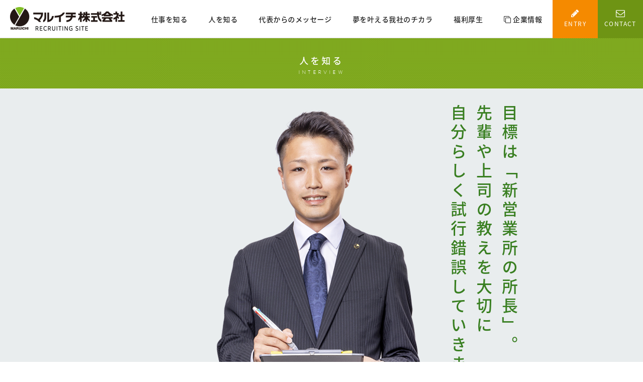

--- FILE ---
content_type: text/html; charset=UTF-8
request_url: https://www.maruichi-yg.com/recruit/interview/detail.php?id=2
body_size: 5229
content:
<!DOCTYPE html>
<html lang="ja">
<head>

<meta charset="utf-8">

<meta name="robots" content="INDEX, FOLLOW, NOYDIR, NOODP">
<meta name="description" content="マルイチ株式会社は建設用仮設資材・住宅用ビケ足場など建設現場その他で使用される各種仮設資材のレンタル、リース事業を行っています。" />
<meta name="keywords" content="建設関係,姫路,神戸,採用,マルイチ" />

<meta name="viewport" content="width=device-width, initial-scale=1.0"><title>人を知る | 仮設足場・仮設資材のレンタル｜マルイチ株式会社。｜採用特設サイト</title>
<link rel="apple-touch-icon" href="https://www.maruichi-yg.com/common/common/img/icon.png">
<link rel="stylesheet" type="text/css" href="https://www.maruichi-yg.com/common/css/reset.css">
<link rel="stylesheet" type="text/css" href="https://www.maruichi-yg.com/common/css/common_rec.css?date=20251216130736">
<link rel="stylesheet" type="text/css" href="https://www.maruichi-yg.com/common/css/common_smp_rec.css?date=20251216130726" media="only screen and (max-width: 480px)">
<link rel="stylesheet" type="text/css" href="https://www.maruichi-yg.com/common/css/libs/animate.css">

<link href="https://fonts.googleapis.com/css?family=Cinzel|Open+Sans|Open+Sans+Condensed:700|Poppins|Reem+Kufi" rel="stylesheet">
<link rel="stylesheet" type="text/css" href="https://www.maruichi-yg.com/common/font/brandongrotesque.css">
<link rel="stylesheet" type="text/css" href="https://www.maruichi-yg.com/common/font/font-awesome.min.css">
<link rel="stylesheet" type="text/css" href="https://www.maruichi-yg.com/common/font/notosans.css">

<link rel="stylesheet" type="text/css" href="https://www.maruichi-yg.com/common/plugin/slick/slick.css">
<link rel="stylesheet" type="text/css" href="https://www.maruichi-yg.com/common/plugin/slick/slick-theme.css">
<link rel="stylesheet" type="text/css" href="https://www.maruichi-yg.com/common/plugin/colorbox/colorbox.css">

<script src="https://ajax.googleapis.com/ajax/libs/jquery/1/jquery.min.js"></script>
<script src="https://www.maruichi-yg.com/common/js/libs/jquery.simple-sidebar.min.js"></script>
<script src="https://www.maruichi-yg.com/common/js/libs/imagesloaded.pkgd.min.js"></script>
<script src="https://www.maruichi-yg.com/common/js/libs/velocity.min.js"></script>
<script src="https://www.maruichi-yg.com/common/js/libs/jquery.cookie.js"></script>
<script src="https://www.maruichi-yg.com/common/plugin/slick/slick.min.js"></script>
<script src="https://www.maruichi-yg.com/common/plugin/colorbox/jquery.colorbox-min.js"></script>

<!--アップ時に消すこと ここまで
<link href="../../common/css/common_rec.css" rel="stylesheet" type="text/css" media="all">
ここまで-->

</head>
<body id="interview">

<nav id="gnavi" class="smp-only">

    <div id="gnavi-contents" class="content-width pt-30">

        <div class="gnavi-header">
            <div id="navbar-close-button"><span class="cross"></span></div>
        </div>

        <ul class="gnavi-list">
            <li><a href="https://www.maruichi-yg.com/recruit/">ホーム</a></li>
            <li><a href="https://www.maruichi-yg.com/recruit/jobcategory/">仕事を知る</a></li>
            <li><a href="https://www.maruichi-yg.com/recruit/interview/">人を知る</a></li>
            <li><a href="https://www.maruichi-yg.com/recruit/message/">代表からのメッセージ</a></li>
            <li><a href="https://www.maruichi-yg.com/recruit/dream/">夢を叶える我社のチカラ</a></li>
            <li><a href="https://www.maruichi-yg.com/recruit/welfare/">福利厚生</a></li>
            <li><a href="http://www.maruichi-yg.com/company/" target="_blank"><i class="fa fa-clone" aria-hidden="true"></i> 企業情報</a></li>
            <li><a href="https://www.maruichi-yg.com/recruit/entry/">エントリー</a></li>
            <li><a href="https://www.maruichi-yg.com/recruit/contact/">お問い合わせ</a></li>
            <li><a href="https://www.maruichi-yg.com/recruit/privacy-policy/">個人情報取扱いに関する表記</a></li>
        </ul>

    </div>

</nav>

    <div id="container" class="subpage">

<div id="header">

    <div id="header-contents" class="">

        <div id="navbar-smp" class="smp-only"><i class="fa fa-fw fa-bars" aria-hidden="true"></i></div>

        <h1 class="header-logo">
            <a href="https://www.maruichi-yg.com/recruit/"><img title="img title" src="https://www.maruichi-yg.com/common/img/logo_rec.png" width="228" height="48" ></a>
        </h1>

        <nav id="header-gnavi">
            <ul class="gnavi-list">
                <li><a href="https://www.maruichi-yg.com/recruit/jobcategory/">仕事を知る</a></li>
                <li><a href="https://www.maruichi-yg.com/recruit/interview/">人を知る</a></li>
                <li><a href="https://www.maruichi-yg.com/recruit/message/">代表からのメッセージ</a></li>
                <li><a href="https://www.maruichi-yg.com/recruit/dream/">夢を叶える我社のチカラ</a></li>
                <li><a href="https://www.maruichi-yg.com/recruit/welfare/">福利厚生</a></li>
                <li><a href="http://www.maruichi-yg.com/company/" target="_blank"><i class="fa fa-clone" aria-hidden="true"></i> 企業情報</a></li>
            </ul>

            <div class="entry-button panel-button"><a href="https://www.maruichi-yg.com/recruit/entry/"><i class="fa fa-pencil" aria-hidden="true"></i><span>ENTRY</span></a></div>
            <div class="contact-button panel-button"><a href="https://www.maruichi-yg.com/recruit/contact/"><i class="fa fa-envelope-o" aria-hidden="true"></i><span>CONTACT</span></a></div>
        </nav>

    </div>

</div>
        <div id="sections">

            <div id="main" class="main-container">

                <div class="title-area">
                    <h1 class="contents-main-title">人を知る</h1>
                    <span class="contents-sub-title">INTERVIEW</span>
                </div>

                <div class="main-area interview02">

                    <div class="interview-header" style="background-image: url('./img/interview_header_02.jpg')">
                        <h2 class="interview-heading-text"></h2>
                        <div class="header-movie-box"></div>
                    </div>

                    <div class="interview-title">
                        <h3 id="class"></h3>
                        <div class="join-info"><span class="join-year"></span><span class=""></span></div>
                    </div>

                    <div class="interview-box interview-box-first">

                        <div class="interview-box-photo">
                            <img src="./img/interview_box01_02.jpg">
                        </div>

                        <div class="interview-box-text">
                            <h3 id="title-0"></h3>
                            <h4><div id="question-0"></div></h4>
                            <div id="ans-0"></div>
                            <h4><div id="question-1"></div></h4>
                            <div id="ans-1"></div>
                        </div>

                    </div>

                    <div class="interview-box interview-box-rev">

                        <div class="interview-box-photo">
                            <img src="./img/interview_box02_02.jpg">
                        </div>

                        <div class="interview-box-text">
                            <h3 id="title-1"></h3>
                            <h4><div id="question-2"></div></h4>
                            <div id="ans-2"></div>
                            <h4><div id="question-3"></div></h4>
                            <div id="ans-3"></div>
                            <h4><div id="question-4"></div></h4>
                            <div id="ans-4"></div>
                        </div>

                    </div>

                    <div class="interview-box">

                        <div class="interview-box-photo">
                            <img src="./img/interview_box03_02.jpg">
                        </div>

                        <div class="interview-box-text">
                            <h3 id="title-2"></h3>
                            <h4><div id="question-5"></div></h4>
                            <div id="ans-5"></div>
                            <h4><div id="question-6"></div></h4>
                            <div id="ans-6"></div>
                        </div>

                    </div>

                    <div class="interview-footer">

                        <div class="interview-footer-photo">
                            <img src="./img/interview_box04_02.jpg">
                        </div>

                        <div class="interview-box-text">
                        <h4><div id="question-7"></div></h4>
                            <div id="ans-7"></div>
                            <h4><div id="question-8"></div></h4>
                            <div id="ans-8"></div>
                        </div>

                        <div class="daily-schedule">

                            <h5>DAILY SCHEDULE<span>ある１日のタイムスケジュール</span></h5>

                            <div id="schedule-container" class="interview-box-text">
                                <ul id="schedule"></ul>
                            </div>

                        </div>

                    </div>

                    <div class="interview-nav">
                        <h3>OTHER PEOPLE</h3>

                        <ul>
                            <li><a href="detail.php?id=1"><img src="./img/icon_prev.png"><span>PREV</span></a></li>
                            <li class="interview-nav-index"><a href="./"><img src="./img/icon_index.png"><span>INDEX</span></a></li>
                            <li><a href="detail.php?id=3"><span>NEXT</span><img src="./img/icon_next.png"></a></li>
                        </ul>
                    </div>


                <!-- /main-contents --></div>

            <!-- /section-body --></div>

        <!-- /sections --></div>

<a id="totop" class="to-top" href="#main"><i class="fa fa-angle-up" aria-hidden="true"></i></a>

<div id="footer">

    <div class="footer-contents">

        <img src="https://www.maruichi-yg.com/common/img/footer_logo.png" class="footer-logo">

        <h3 class="footer-title">“チャレンジする人が未来を創る”</h3>

        <a href="https://www.maruichi-yg.com/recruit/entry/" class="footer-entry-button"><i class="fa fa-pencil-square-o" aria-hidden="true"></i><span>エントリー</span></a>

        <ul class="footer-nav">
            <li><a href="https://www.maruichi-yg.com/recruit/privacy-policy/">プライバシーポリシー</a></li>
            <li><a href="http://www.maruichi-yg.com/" target="_blank">コーポレートサイト <i class="fa fa-clone" aria-hidden="true"></i></a></li>
        </ul>

    </div>

</div>

<div id="copyright" class="upper">copyright &copy; MARUICHI co., ltd. All rights reserved.</div>
    <!-- /container --></div>

<script src="https://www.maruichi-yg.com/common/js/libs/isotope.pkgd.min.js"></script>
<script type="text/javascript">

function getUrlVars() { 
    var vars = [], hash; 
    var hashes = window.location.href.slice(window.location.href.indexOf('?') + 1).split('&'); 

    for ( var i = 0; i < hashes.length; i++ ) { 
        hash = hashes[i].split('='); 
        vars.push(hash[0]); 
        vars[hash[0]] = hash[1]; 
    } 

    return vars; 
}

(function ($) {

    var urlVars = getUrlVars();
    var jsonUrl = './data.json';

    function ajaxInit(jsonObj) {


        var createPage = function(id) {

            var detail = jsonObj.members[id],
                target,
                tmp;

            if ( detail.hasOwnProperty('movie') ) {
                console.log('movie activbe')
                tmp = '<a href="https://www.youtube.com/embed/' + detail.movie.id + '?rel=0&amp;showinfo=0" class="youtube-link"><img src="./img/' + detail.movie.thumb + '"></a>';
                $('.header-movie-box').html( tmp );
            }

            $('.interview-heading-text').html( detail.header );
            $('#class').html( detail.class );

            tmp = '<span class="join-year">' + detail.year + '年入社</span>' + detail.education;

            $('.join-info').html( tmp );

            for ( var i = 0; i < detail.title.length; i++ ) {
                target = '#title-' + i;
                $(target).html( detail.title[i] );
            }

            for ( var n = 0; n < detail.question.length; n++ ) {
                target = '#question-' + n;
                tmp = '<p>' + detail.question[n] + '</p>';
                $(target).html( tmp );
            }

            for ( var n = 0; n < detail.interview.length; n++ ) {
                target = '#ans-' + n;
                tmp = '<p>' + detail.interview[n] + '</p>';
                $(target).html( tmp );
            }

            tmp = '';

            for ( var m = 0; m < detail.schedule.length; m++ ) {
                tmp += '<li><dl>';
                tmp += '<dt>' + detail.schedule[m].time + '</dt>';
                tmp += '<dd class="schedule-title">' + detail.schedule[m].title + '</dd>';
                tmp += '<dd class="schedule-detail">' + detail.schedule[m].detail + '</dd>';
                tmp += '</dl></li>';
            }

            $('#schedule').html( tmp );
        };

        if ( urlVars.id ) {
            createPage(urlVars.id);
        } else {
            createPage(0);
        }

        if ( userAgent !== 'phone' ) {

            $(".youtube-link").colorbox({
                iframe:true,
                innerWidth:800,
                innerHeight:450
            });

        } else {

            $(".youtube-link").colorbox({
                iframe:true,
                innerWidth:'100%',
                innerHeight:'50%',
                maxWidth:'90%',
                maxHeight:'90%'
            });

        }

    }

    $(function(){

        $.ajax({
            type: 'get',
            url: jsonUrl,
            dataType: 'json',
            cache: false,
            timeout: 60000,
            success: ajaxInit,
            error: function(XMLHttpRequest, status, errorThrown) {
                // エラー処理
                // console.log(XMLHttpRequest);
                // console.log(status);
                // console.log(errorThrown);
            }
        });

    });

})(jQuery);

</script>

<script type="text/javascript">

var selected = '',
    userAgent = 'pc',
    dirname = 'interview',
    parent = 'recruit';

if ( parent.length <= 0 ) {
    selected = dirname;
} else {
    selected = parent;
}

(function ($) {

    var windowHeight = window.innerHeight,
        windowWidth = window.innerWidth;

    var totopFlag = false;


    $(function(){


        $('#totop').attr('href', '#container');

        $(window).scroll(function () {
            if( $(window).scrollTop() > windowHeight && !totopFlag ) {
                totopFlag = true;
                $('#totop').stop().fadeIn('fast');
            } else if ( $(window).scrollTop() < windowHeight && totopFlag ) {
                totopFlag = false;
                $('#totop').stop().fadeOut('fast');
            }
        });

        $('#banner-slider').slick({
            arrows: true,
            autoplay: true,
            autoplaySpeed: 5000,
            dots: true,
            infinite: true,
            slidesToShow: 5,
            slidesToScroll: 1
        });

        if ( userAgent  !== 'phone' ) {

            // $('.footer-tel').attr('href', '#footer');

            // $(window).scroll(function () {
            //     if( $(window).scrollTop() > gnaviPoint && !gnaviFlag ) {
            //         gnaviFlag = !gnaviFlag;
            //         $('#gnavi').stop().slideDown('fast');
            //         $('#totop').stop().fadeIn('slow');
            //     } else if ( $(window).scrollTop() < gnaviPoint && gnaviFlag ) {
            //         gnaviFlag = !gnaviFlag;
            //         $('#gnavi').stop().slideUp('fast');
            //         $('#totop').stop().fadeOut('slow');
            //     }
            // });

        } else {

            // $('.header-menu').insertBefore('#gnavi .gnavi-list');

            $.fn.simpleSidebar.settings.animation.duration = 500;

            $('#gnavi').simpleSidebar({
                opener: '#navbar-smp',
                wrapper: '#sections',
                sidebar: {
                    align: 'left',
                    width: 414,
                    closingLinks: '#navbar-close-button',
                    css: {
                        zIndex: 3000
                    }
                }
            });

            $('#header').append('<a href="#navigation" id="panel-btn"><span id="panel-btn-icon"></span></a>');

            $("#panel-btn").click(function() {
                $("body").toggleClass('coverd');
                $("#gnavi").toggleClass('show');
                $("#panel-btn-icon").toggleClass("close");
                return false;
            });
        }

        if ( selected.length > 0 ) {

            $('.gnavi-list').find('.' + selected).addClass('selected');

        }

        $('body').on('click', 'a[href^=#]', function () {
            var href = $(this).attr('href'),
            target = $(href === '#' || href === '' ? 'html' : href);
            target.velocity('scroll', { duration: 1200, offset: -76, easing: 'ease' });
            // target.velocity('scroll', { duration: 1200, easing: 'ease' });
            return false;
        });

    });

})(jQuery);
</script>

<script>
  // (function(i,s,o,g,r,a,m){i['GoogleAnalyticsObject']=r;i[r]=i[r]||function(){
  // (i[r].q=i[r].q||[]).push(arguments)},i[r].l=1*new Date();a=s.createElement(o),
  // m=s.getElementsByTagName(o)[0];a.async=1;a.src=g;m.parentNode.insertBefore(a,m)
  // })(window,document,'script','https://www.google-analytics.com/analytics.js','ga');
 
  // ga('create', 'analytics id', 'auto');
  // ga('send', 'pageview');
</script>
</body>
</html>

--- FILE ---
content_type: text/css
request_url: https://www.maruichi-yg.com/common/css/common_rec.css?date=20251216130736
body_size: 12339
content:
@charset "utf-8";
/*------------------------------------------------------------
    settings
------------------------------------------------------------*/

*, ::before, ::after {
    box-sizing: inherit;
}

::before, ::after {
    text-decoration: inherit;
    vertical-align: inherit;
}

* {
    background-repeat: no-repeat;
    margin: 0px;
    padding: 0px;
}

header, footer, article, section, aside, time ,nav {
    display: block;
}

html, body {
    font-size: 62.5%;
}

html {
    box-sizing: border-box;
    -webkit-text-size-adjust: 100%;
}

body {
    background: #fff;
    color: #202020;
    font-family: 'Noto Sans JP Regular', 'ヒラギノ角ゴ W3', 'ヒラギノ角ゴ Pro W3', 'ヒラギノ角ゴ ProN W3', 'Hiragino Kaku Gothic Pro', 'Hiragino Kaku Gothic ProN', 'メイリオ', sans-serif;
    font-size: 1.4rem;
    letter-spacing: 0.1em;
}

hr {
    overflow: visible;
}

img {
    border-style: none;
}

a:link,
a:visited,
a:active,
a:hover {
    color: #202020;
    text-decoration: none;
}

button, button:hover,
a, a:hover {
    -webkit-transition: 0.4s;
    -moz-transition: 0.4s;
    -o-transition: 0.4s;
    transition: 0.4s;
}

a img.bright-link:hover {
    filter: alpha(opacity=80);
    -moz-opacity:0.8;
    opacity:0.8;
}

.clear {
    clear: both;
}

.clearfix:after {
    clear: both;
    content: ".";
    display: block;
    height: 0;
    visibility: hidden;
}

.clearfix {
    min-height: 1px;
}

* html .clearfix {
    height: 1px;
    /*¥*//*/
    height: auto;
    overflow: hidden;
    /**/
}

.smp-only {
    display: none;
}

.pc-only {
    display: initial;
}

.bold {
    font-weight: bold;
}

.upper {
    text-transform: uppercase;
}

.ls-none {
    letter-spacing: 0;
}

.ls-narrow {
    letter-spacing: 0.05em;
}

.ls-wide {
    letter-spacing: 0.2em;
}

.ls-extra {
    letter-spacing: 0.3em;
}

/*------------------------------------------------------------
    shared
------------------------------------------------------------*/

.content-width {
    margin-right: auto;
    margin-left: auto;
    min-width: 300px;
    max-width: 1280px;
    width: 100%;
}

.tab-menu {
    border-bottom: solid 1px #433925;
    position: relative;
    text-align: center;
}

.tab-menu li {
    display: inline-block;
    font-size: 1.3rem;
    font-weight: bold;
    margin: 0 20px;
    padding: 0;
    position: relative;
    bottom: -1px;
    width: 15%;
}

.tab-menu a.select {
    border-bottom: solid 1px #bf9f5e;
}

.tab-menu a {
    background: #0d0d0d;
    border: solid 1px #433925;
    display :block;
    line-height: 3em;
    position: relative;
    width: 100%;
    height: 100%;
    z-index: 90;
}

.angle-right:after {
    content: "\f105";
    font-family: FontAwesome;
    position: absolute;
    top: 0;
    right: 10px;
}

.to-top {
    background: #6e9414;
    border-radius: 50%;
    color: #fff;
    display: none;
    position: fixed;
    bottom: 60px;
    right: 22.5px;
    width: 45px;
    height: 45px;
    z-index: 100;

    transition: initial;
}

.to-top i {
    color: #fff;
    font-size: 2rem;
    line-height: 1;
    margin: auto;
    position: absolute;
    top: 0;
    right: 0;
    bottom: .25em;
    left: 0;
    width: 1em;
    height: 1em;
}

.breadcrumb {
}

.breadcrumb li {
}

.breadcrumb li:before {
}

.breadcrumb li:first-child:before {
}

.breadcrumb .crumb-now:link,
.breadcrumb .crumb-now:visited {
}

.hatching {
    position: relative;
}

.hatching:before {
    background: url('../img/hatch.png') repeat;
    content: '';
    position: absolute;
    top: 0;
    left: 0;
    width: 100%;
    height: 100%;
    z-index: 10;
}

.hatching-b {
    position: relative;
}

.hatching-b:before {
    background: url('../img/hatch_b.png') repeat;
    content: '';
    opacity: .5;
    position: absolute;
    top: 0;
    left: 0;
    width: 100%;
    height: 100%;
    z-index: 10;
}

.hatching-w {
    position: relative;
}

.hatching-w:before {
    background: url('../img/hatch_w.png') repeat;
    content: '';
    position: absolute;
    top: 0;
    left: 0;
    width: 100%;
    height: 100%;
    z-index: 10;
}

.zoom-img {
    background: #fff;
    border: solid 0 #479c29;
    box-sizing: border-box;
    overflow: hidden;
    position: relative;
    transition-duration: 0.3s;
}

.zoom-img img {
    display: block;
    width: 100%;
    height: auto;
    transform: scale(1);
    transition-duration: 0.3s;
}

.zoom-img::before {
    border-color: #479c29;
    border-style: solid;
    border-width: 0;
    content: '';
    display: block;
    position: absolute;
    top: 0;
    left: 0;
    width: 100%;
    height: 100%;
    z-index: 10;
}


.zoom-img:hover::before {
    border-width: 10px;
    transition-duration: 0.3s;
}

.zoom-img:hover {
    /*border: solid 10px #479c29;*/
    /*transition-duration: 0.3s;*/
}

.zoom-img:hover img {
    filter: alpha(opacity=75);
    -moz-opacity:0.75;
    opacity:0.75;
    transform: scale(1.1);
    transition-duration: 0.3s;
}

/*------------------------------------------------------------
    fonts
------------------------------------------------------------*/

.ft-en {
    font-family: 'Arial', 'ヒラギノ角ゴ W3', 'ヒラギノ角ゴ Pro W3', 'ヒラギノ角ゴ ProN W3', 'Hiragino Kaku Gothic Pro', 'Hiragino Kaku Gothic ProN', 'メイリオ', sans-serif;
}

.ft-gothic {
    font-family: 'ヒラギノ角ゴ W3', 'ヒラギノ角ゴ Pro W3', 'ヒラギノ角ゴ ProN W3', 'Hiragino Kaku Gothic Pro', 'Hiragino Kaku Gothic ProN', 'メイリオ', sans-serif;
}

.ft-gothic-bold {
    font-family: 'ヒラギノ角ゴ W6', 'ヒラギノ角ゴ Pro W6', 'ヒラギノ角ゴ ProN W6', 'Hiragino Kaku Gothic Pro', 'Hiragino Kaku Gothic ProN', 'メイリオ', sans-serif;
    font-weight: bold;
}

.ft-min {
    font-family: 'ヒラギノ明朝 ProN W3', 'Hiragino Mincho ProN', '游明朝', 'YuMincho', 'HG明朝E', 'ＭＳ Ｐ明朝', 'ＭＳ 明朝', serif;
}

.ft-min-bold {
    font-family: 'ヒラギノ明朝 ProN W6', 'Hiragino Mincho ProN', '游明朝', 'YuMincho', 'HG明朝E', 'ＭＳ Ｐ明朝', 'ＭＳ 明朝', serif;
    font-weight: bold;
}

/*------------------------------------------------------------
    container
------------------------------------------------------------*/

#container {
    margin: 0 auto;
    padding: 0;
    position: relative;
    text-align: center;
    min-width: 1180px;
    width: 100%;
    height: auto;
}

.common-table {
    font-size: 1.4rem;
    line-height: 1.8;
    width: 100%;
}

.common-table a:link,
.common-table a:visited {
    color: #2c6b9f;
    text-decoration: underline;
}

.common-table a:active,
.common-table a:hover {
    color: #2c6b9f;
    text-decoration: none;
}


.common-table th {
    background: #f7f5ed;
    padding: 15px 1em;
    text-align: center;
    width: 20.5%;
    min-height: 50px;
}

.common-table td {
    background: #fff;
    padding: 15px 35px;
    text-align: left;
}

.common-table th,
.common-table td {
    border: solid 1px #d9d3c8;
    vertical-align: middle;
}

.common-table dl + dl {
    margin-top: 1em;
}

.common-table dt {
    font-weight: bold;
}


/*------------------------------------------------------------
    header
------------------------------------------------------------*/

#index #header {
    /*overflow: hidden;*/
    /*position: absolute;*/
    /*top: 0;*/
    /*left: 0;*/
    width: 100%;
    z-index: 100;
}

#header {
    height: 76px;
    position: relative;
}

#header-contents {
    background: rgba(255, 255, 255, .92);
    border-bottom: solid 1px #ddd;
    position: fixed;
    top: 0;
    left: 0;
    min-width: 1260px;
    width: 100%;
    height: 76px;
    z-index: 1000;
}

#index #header-contents {
    background: transparent;
    border: none;
    overflow-x: hidden;
    position: relative;
    top: inherit;
    left: inherit;
    width: 100%;
    height: 76px;
    z-index: 1000;
}


.header-logo {
    margin: auto;
    position: absolute;
    top: 0;
    bottom: 0;
    left: 20px;
    width: 225px;
    height: 48px;
}

/*------------------------------------------------------------
    footer
------------------------------------------------------------*/

#footer {
    background: #f5f8f2 url('../img/footer_bg.png') repeat;
    border-top: solid 1px #e8e8d2;
    padding-top: 35px;
}

.footer-title {
    color: #4d851d;
    font-size: 1.8rem;
    font-family: 'Noto Sans JP Black', sans-serif;
    letter-spacing: .1em;
    margin: 15px auto;
}

.footer-entry-button:link,
.footer-entry-button:visited {
    background: #f08a00;
    border: solid 3px transparent;
    border-radius: 29px;
    box-sizing: border-box;
    color: #fff;
    display: block;
    font-family: 'Noto Sans JP Medium', sans-serif;
    font-size: 1.5rem;
    letter-spacing: .2em;
    line-height: 52px;
    margin: 35px auto;
    width: 256px;
    height: 58px;
}

.footer-entry-button:link i,
.footer-entry-button:visited i {
    font-size: 2rem;
}

.footer-entry-button:active,
.footer-entry-button:hover {
    border: solid 3px #f08a00;
    background: #fff;
    color: #f08a00;
    transition: 0.3s;
}

.footer-nav {
    display: flex;
    justify-content: center;
    margin: 45px auto 0 auto;
    padding-bottom: 45px;
    text-align: center;
}

.footer-nav li + li:before {
    content: '/';
    padding: 0 .75em;
}

.footer-nav a:link,
.footer-nav a:visited,
.footer-nav a:active,
.footer-nav a:hover {
    color: #222;
    font-size: 1.2rem;
}

.footer-nav a:active,
.footer-nav a:hover {
}

.footer-contents {
}

#copyright {
    background: #6e9414;
    color: #fff;
    font-family: 'Arial';
    font-size: 1rem;
    letter-spacing: .1em;
    line-height: 4rem;
    text-align: center;
}

/*------------------------------------------------------------
    navigation
------------------------------------------------------------*/

#header-gnavi {
    margin: auto;
    position: absolute;
    top: 0;
    right: 0;
    bottom: 0;
    height: 76px;
    min-width: 1000px;
}

#gnavi {
}

.gnavi-contents {
}

.gnavi-list {
    display: flex;
    justify-content: space-around;
    margin-right: 180px;
}

.gnavi-list li {
    position: relative;
}

.gnavi-list a:link,
.gnavi-list a:visited,
.gnavi-list a:active,
.gnavi-list a:hover {
    color: #222;
    display: inline-block;
    font-family: 'Noto Sans JP Medium', sans-serif;
    font-size: 1.4rem;
    letter-spacing: .05rem;
    line-height: 76px;
    position: relative;
}

.gnavi-list a:link:after,
.gnavi-list a:visited:after {
    background: #7aa516;
    content: '';
    display: block;
    position: absolute;
    bottom: 0;
    left: 0;
    width: 100%;
    height: 3px;

    filter: alpha(opacity=0);
    -moz-opacity: 0;
    opacity: 0;
    -webkit-transition: 0.2s;
    -moz-transition: 0.2s;
    -o-transition: 0.2s;
    transition: 0.2s;
}

.gnavi-list a:active:after,
.gnavi-list a:hover:after {
    filter: alpha(opacity=100);
    -moz-opacity: 1;
    opacity: 1;
}

.gnavi-sublist {
    display: none;
}

.panel-button {
    display: block;
    margin: 0;
    position: absolute;
    top: 0;
    bottom: 0;
    width: 90px;
    height: 100%;
}

.panel-button a:link,
.panel-button a:visited,
.panel-button a:active,
.panel-button a:hover {
    border: solid 4px transparent;
    box-sizing: border-box;
    color: #fff;
    display: block;
    height: 100%;
    width: 100%;
}

.panel-button span {
    color: #fff;
    display: block;
    font-size: 1.2rem;
    margin: auto;
    position: absolute;
    top: 1.8rem;
    left: 0;
    bottom: 0;
    width: 100%;
    height: 1em;
}

.panel-button i {
    display: block;
    font-size: 1.8rem;
    font-weight: normal;
    margin: auto;
    position: absolute;
    top: 1em;
    right: 0;
    left: 0;
    width: 1em;
    height: 1em;
}

.entry-button {
    background: #f58a00;
    right: 90px;
}

.contact-button {
    background: #6e9414;
    right: 0;
}

.entry-button a:active,
.entry-button a:hover {
    background: #fff;
    border: solid 4px #f58a00;
    color: #f58a00;
}

.entry-button a:active span,
.entry-button a:hover span {
    color: #f58a00;
}

.contact-button a:active,
.contact-button a:hover {
    background: #fff;
    border: solid 4px #6e9414;
    color: #6e9414;
}

.contact-button a:active span,
.contact-button a:hover span {
    color: #6e9414;
}



/*------------------------------------------------------------
    sitemap
------------------------------------------------------------*/


/*------------------------------------------------------------
    main
------------------------------------------------------------*/

#index #main {
    background: #fff;
}

#main {
    background: #f5f8f2;
}

.main-container {
    background: #f5f8f2;
}

.title-area {
    background: #7aa516 url('../img/title_bg.png') repeat;
    color: #fff;
    letter-spacing: .3em;
    line-height: 1;
    position: relative;
    width: 100%;
    height: 100px;
}

.contents-main-title {
    font-family: 'Noto Sans JP Medium', sans-serif;
    font-size: 1.8rem;
    margin: auto;
    position: absolute;
    top: 0;
    bottom: 1rem;
    right: 0;
    left: 0;
    width: 100%;
    height: 1em;
}

.contents-sub-title {
    font-family: 'BrandonGrotesque Light', sans-serif;
    font-size: 1rem;
    margin: auto;
    padding-top: 1em;
    position: absolute;
    top: 1.8rem;
    bottom: 0;
    right: 0;
    left: 0;
    text-transform: uppercase;
    width: 100%;
    height: 1em;
}

.heading-texts {
    line-height: 1.8;
    margin: 70px auto 40px auto;
}

.area-title {
    margin: 55px auto;
    text-align: left;
    max-width: 980px;
}

.area-title-caption {
    font-family: 'Noto Sans JP Medium', sans-serif;
    font-size: 1.8rem;
    font-weight: bold;
    position: relative;
}

.catchphrase {
    color: #479c29;
    font-family: 'Noto Sans JP Black', sans-serif;
    font-size: 6rem;
    font-weight: bold;
    letter-spacing: 0;
    line-height: 1.2;
    padding: 10px 0;
    position: relative;
}

.subphrase {
    color: #479c29;
    font-family: 'Noto Sans JP Medium', sans-serif;
    font-size: 2.8rem;
    font-weight: bold;
    letter-spacing: .2em;
    line-height: 1.6;
    position: relative;
}

.subphrase1 {
    color: #479c29;
    font-family: 'Noto Sans JP Medium', sans-serif;
    font-size: 2.8rem;
    font-weight: bold;
    letter-spacing: .03em;
    line-height: 1.2;
    padding: 10px 0;
    position: relative;
}

.subphrase2 {
    color: #479c29;
    font-family: 'Noto Sans JP Medium', sans-serif;
    font-size: 2.8rem;
    font-weight: bold;
    letter-spacing: .3em;
    line-height: 1.6;
    position: relative;
}

.interview-header-text {
    font-size: 1.4rem;
    line-height: 2;
    margin-top: 20px;
}

.dream-header-text {
    font-size: 1.6rem;
    line-height: 2;
    margin-top: 20px;
}

/*------------------------------------------------------------
    top
------------------------------------------------------------*/


.top-screen {
    position: relative;
    width: 100%;
    height: 100%;
}

.top-screen-bg {
    background: url('../img/top_image_rec.jpg') no-repeat center center;
    background-size: cover;
    display: flex;
    position: relative;
    width: 100%;
    height: 100%;
}

.top-screen-bg img {
    display: none;
}

.top-screen-title {
    color: #fff;
    font-family: 'Noto Sans JP Medium', sans-serif;
    font-size: 2.6rem;
    letter-spacing: .5em;
    line-height: 1.6;
    margin: auto;
    position: absolute;
    top: 0;
    bottom: 0;
    text-align: center;
    text-shadow: 3px 3px 6px rgba(0, 0, 0, .35);
    width: 100%;
    height: 3em;
    z-index: 100;
}

.top-screen-split {
    overflow: hidden;
    position: relative;
    width: 50%;
}

.top-screen:before {
    background: rgba(0, 0, 0, .45);
    content: '';
    position: absolute;
    top: 0;
    left: 0;
    width: 100%;
    height: 100%;
    z-index: 10;
}

.top-screen .slick-list,
.top-screen .slick-track {
    height: 100%;
}

.top-slide-area {
    overflow: hidden;
    position: relative;
    max-height: 50%;
    height: 100%;
}

.top-slide-area ul {
    width: 100%;
    height: 100%;
}

.top-slide-area img {
    opacity: 0;
    max-width: 100%;
    width: 100%;
    height: 100%;
}

#vid {
    background-size: cover;
    min-width: 100%;
    min-height: 100%;
    position: absolute;
    top: 50%;
    left: 50%;
    transform: translate(-50%, -50%);
    width: auto;
    height: auto;
}

.top-image-cover-icon {
    position: absolute;
    bottom: 50px;
    width: 100%;
    text-align: center;
    z-index: 11;
}

.top-image-cover-icon i {
    color: #fff;
    display: block;
    font-size: 19px;
    margin: auto;
    position: absolute;
    right: -1px;
    bottom: -16px;
    left: 1px;
    width: 19px;
    height: 19px;

    -webkit-animation: icon-cursor 1.6s 1s ease-out infinite both;
    animation: icon-cursor 1.6s 1s ease-out infinite both;

}

.top-image-cover-icon i:last-child {
    bottom: -24px;
}

.scroll-icon {
    display: inline-block;
    width: 20px;
    height: 36px;
    padding-top: 2px;
    border: 2px solid #fff;
    border-radius: 10px;
    text-align: center;
    line-height: 1;
}

.scroll-icon span {
    display: inline-block;
    width: 2px;
    height: 8px;
    background-color: #fff;
    -webkit-animation: icon-scroller 1.6s 1s ease-out infinite both;
    animation: icon-scroller 1.6s 1s ease-out infinite both;
}

@-webkit-keyframes icon-scroller {
    0% {
        opacity: 0;
        -webkit-transform: translateY(-1px);
                transform: translateY(-1px);
    }
    30% {
        opacity: 1;
    }
    60% {
        opacity: 1;
        -webkit-transform: translateY(7px);
                transform: translateY(7px);
    }
    70% {
        opacity: 0;
        -webkit-transform: translateY(8px);
                transform: translateY(8px);
    }
    100% {
        opacity: 0;
    }
}

@keyframes icon-scroller {
    0% {
        opacity: 0;
        -webkit-transform: translateY(-1px);
                transform: translateY(-1px);
    }
    30% {
        opacity: 1;
    }
    60% {
        opacity: 1;
        -webkit-transform: translateY(7px);
                transform: translateY(7px);
    }
    70% {
        opacity: 0;
        -webkit-transform: translateY(8px);
                transform: translateY(8px);
    }
    100% {
        opacity: 0;
    }
}


@-webkit-keyframes icon-cursor {
    0% {
        opacity: 1;
    }
    30% {
        opacity: 0;
    }
    50% {
        opacity: 0;
    }
    70% {
        opacity: 0;
    }
    100% {
        opacity: 1;
    }
}

@keyframes icon-cursor {
    0% {
        opacity: 1;
    }
    30% {
        opacity: 0;
    }
    50% {
        opacity: 0;
    }
    70% {
        opacity: 0;
    }
    100% {
        opacity: 1;
    }
}

/*  top - common
------------------------------ */

.top-section p {
    font-family: 'Noto Sans JP Regular', sans-serif;
    font-size: 1.4rem;
    line-height: 1.8;
}

.top-section-title {
    font-family: 'Noto Sans JP Medium', sans-serif;
    font-size: 1.6rem;
    letter-spacing: .3em;
    line-height: 1;
    margin-top: 80px;
    padding: 30px 0;
    position: relative;
    text-align: center;
}

.top-section-title:before {
    background: url('../img/icon_logo.png') no-repeat;
    background-position: top center;
    content: '';
    display: block;
    position: absolute;
    top: 0;
    left: 0;
    right: 0;
    width: 100%;
    height: 100%;
}

.top-section-title span {
    display: block;
    font-family: 'BrandonGrotesque Light', sans-serif;
    font-size: 1rem;
    margin-top: 1em;
}

.top-interview-title,
.top-entry-title {
    color: #479c29;
    font-family: 'Noto Sans JP Medium', sans-serif;
    font-size: 1.8rem;
    font-weight: bold;
    letter-spacing: .2em;
    line-height: 1.6;
    margin-bottom: 20px;
}

.top-link-button:link,
.top-link-button:visited {
    background: #333;
    border: solid 3px transparent;
    border-radius: 21px;
    box-sizing: border-box;
    color: #fff;
    display: block;
    font-family: 'Noto Sans JP Medium', sans-serif;
    font-size: 1.3rem;
    letter-spacing: .2em;
    line-height: 36px;
    margin: 40px auto 80px auto;
    text-align: center;
    max-width: 320px;
    width: 100%;
    height: 42px;
}

.top-link-button:active,
.top-link-button:hover {
    background: #479c29;
    transition: 0.3s;
}



/*  top - about
------------------------------ */

.top-about-title {
    font-family: 'ヒラギノ明朝 ProN W3', 'Hiragino Mincho ProN', '游明朝', 'YuMincho', 'HG明朝E', 'ＭＳ Ｐ明朝', 'ＭＳ 明朝', serif;
    font-size: 2.2rem;
    font-weight: bold;
    letter-spacing: .3em;
    line-height: 1.2;
    padding: 120px 0 50px 0;
}

/*  top - message
------------------------------ */
/*
.top-message-bg {
    background: #d1e0df;
   /* border-bottom: solid 1px #bad1cf;*/
   /* width: 100%;
}*/
/*
.top-message-container {
    display: flex;
    margin: auto;
    position: relative;
    max-width: 1020px;
}

.top-message-text {
    padding: 40px 0 135px 0;
    text-align: center;
    width:100%;
}

.top-message-title {
    font-family: 'Noto Sans JP Regular', sans-serif;
    font-size: 2rem;
    letter-spacing: .5em;
    line-height: 1.45;
    margin-bottom: 40px;
}

.top-message-text p {
    line-height: 2.2;
    padding-right: 500px;
    text-align: left;
}

.top-message-text p + p {
    margin-top: 1.5em;
}

.top-message-text .top-link-button {
    max-width: 250px;
    margin: 0 auto;
    margin-top: 40px;
}

.top-message-photo {
   position: absolute;
    right: 0;
    bottom: 0;
    text-align: right;
    max-width:100%;
    
}*/

.top-message-bg {
    background: #d1e0df;
    border-top: solid 1px #bad1cf;
    width: 100%;
}

.top-message-container {
    display: flex;
    margin: auto;
    position: relative;
    max-width: 1020px;
}

.top-message-text {
    padding: 90px 0 135px 0;
    text-align: left;
}

.top-message-title {
    font-family: 'Noto Sans JP Regular', sans-serif;
    font-size: 2rem;
    letter-spacing: .35em;
    line-height: 1.45;
    margin-bottom: 40px;
}

.top-message-title_smp{
    display: none;
}

.top-message-text p {
    line-height: 2.2;
    padding-right: 500px;
}

.top-message-text p + p {
    margin-top: 1.5em;
}

.top-message-text .top-link-button {
    max-width: 250px;
    margin: 40px auto 0 0;
}

.top-message-photo {
    position: absolute;
    max-width: 100%;
    right: 0;
    bottom: 0;
}



/*  top - interview
------------------------------ */

.top-interview-container {
    display: flex;
    flex-wrap: wrap;
    justify-content: space-between;
    margin: auto;
    max-width: 1080px;
    padding-top: 90px;
    padding-bottom: 40px;
}

.interview-list:link,
.interview-list:visited,∂
.interview-list:active,
.interview-list:hover {
    display: block;
    margin-bottom: 50px;
    text-align: left;
    text-decoration: none;
}

.top-interview-photo {
    width: 230px;
    height: 350px;
}

.interview-list p {
    color: #4c851D;
    font-size: 1.3rem;
    padding: 1em 0;
}

.interview-list h4 {
    font-size: 1.4rem;
}


.top-youtube-container {
    overflow: hidden;
    position: relative;
    height: 400px;
}

.top-youtube-text {
    margin: auto;
    padding-top: 80px;
    position: absolute;
    top: 0;
    bottom: 0;
    left: 50%;
    transform: translate(-50%, 0);
    z-index: 20;
    min-height: 300px;
}

.top-youtube-text:link,
.top-youtube-text:visited {
    color: #fff;
}

.top-youtube-text p {
    font-family: 'Noto Sans JP Regular', sans-serif;
    font-size: 1.8rem;
    letter-spacing: .2em;
    line-height: 1;
    margin-bottom: 40px;
}

.top-youtube-text h3 {
    font-family: 'Noto Sans JP Medium', sans-serif;
    font-size: 1.8rem;
    letter-spacing: .2em;
    line-height: 1;
    margin-bottom: 50px;
}

.top-youtube-text span {
    display: block;
    font-family: 'Arial', sans-serif;
    font-size: 1.1rem;
    letter-spacing: .05em;
    line-height: 1;
    margin-top: 20px;
}

.top-youtube-container:after {
    background: #339933;
    content: '';
    display: block;
    position: absolute;
    top: 0;
    right: 0;
    width: 50%;
    height: 340px;
    z-index: 0;
}

.top-youtube-photo {
    position: absolute;
    left: 50%;
    margin-left: -777px;
    -webkit-clip-path: polygon(25% 0%, 100% 0%, 75% 100%, 0% 100%);
    clip-path: polygon(25% 0%, 100% 0%, 75% 100%, 0% 100%);
    width: 1554px;
    height: 400px;
    z-index: 10;
}

.top-youtube-photo img {
    display: block;
    width: 100%;
    height: auto;
}


.top-movie-container {
    margin-top: 80px;
    overflow: hidden;
    position: relative;
    height: 272px;
}

.top-movie-text {
    margin: auto;
    padding-top: 30px;
    position: absolute;
    top: 0;
    bottom: 0;
    left: 50%;
    transform: translate(-50%, 0);
    z-index: 20;
    min-height: 272px;
}

.top-movie-text:link,
.top-movie-text:visited {
    color: #fff;
}

.top-movie-text p {
    font-family: 'Noto Sans JP Regular', sans-serif;
    font-size: 1.8rem;
    letter-spacing: .2em;
    line-height: 1;
    margin-bottom: 20px;
}

.top-movie-text h3 {
    font-family: 'Noto Sans JP Medium', sans-serif;
    font-size: 1.8rem;
    letter-spacing: .2em;
    line-height: 1;
    margin-bottom: 30px;
}

.top-movie-text span {
    display: block;
    font-family: 'Arial', sans-serif;
    font-size: 1.1rem;
    letter-spacing: .05em;
    line-height: 1;
    margin-top: 20px;
}

.top-movie-container:after {
    background: #339933;
    content: '';
    display: block;
    -webkit-clip-path: polygon(25% 0%, 100% 0%, 75% 100%, 0% 100%);
    clip-path: polygon(25% 0%, 100% 0%, 75% 100%, 0% 100%);
    position: absolute;
    top: 0;
    left: 0;
    margin-left: 444px;
    width: 1200px;
    height: 272px;
    z-index: 0;
}

.top-movie-photo {
    position: absolute;
    left: 50%;
    margin-left: -777px;
    -webkit-clip-path: polygon(25% 0%, 100% 0%, 75% 100%, 0% 100%);
    clip-path: polygon(25% 0%, 100% 0%, 75% 100%, 0% 100%);
    width: 1200px;
    height: 272px;
    z-index: 10;
}

.top-movie-photo::after {
    background: #000;
    content: '';
    opacity: .25;
    position: absolute;
    top: 0;
    left: 0;
    width: 100%;
    height: 100%;
    z-index: 10;
}

.top-movie-photo img {
    display: block;
    width: 100%;
    height: auto;
}



/*  top - company
------------------------------ */

.top-company-container {
    background: #479c29;
    display: flex;
    justify-content: center;
    margin: 50px auto 0 auto;
    padding: 80px 0;
}

.top-company-container .zoom-img:hover::before {
    border-color: #fff;
    border-width: 8px;
}

.company-list {
    margin: 0 15px;
}

.company-list:link,
.company-list:visited,
.company-list:active,
.company-list:hover {
    color: #fff;
    display: block;
    text-align: left;
    text-decoration: none;
}

.top-company-photo {
    width: 325px;
    height: 208px;
}

.company-list h4 {
    font-family: 'Noto Sans JP Medium', sans-serif;
    font-size: 1.6rem;
    letter-spacing: .3em;
    line-height: 1;
    padding-top: 1em;
}


.company-list p {
    font-family: 'Noto Sans JP Regular', sans-serif;
    font-size: 1.3rem;
    line-height: 1.8;
    padding: 1em 0;
    max-width: 325px;
}

/*  top - entry
------------------------------ */

.top-entry-container {
    display: flex;
    justify-content: space-between;
    margin: auto;
    padding: 75px 0 150px 0;
    max-width: 920px;
}

.top-entry-container li {
    background: #3e4759;
    display: block;
    max-width: 420px;
    width: 100%;
    height: 250px;
}

.top-entry-container a:link,
.top-entry-container a:visited {
    display: block;
    position: relative;
    width: 100%;
    height: 100%;
}

.top-entry-container a:active,
.top-entry-container a:hover {
    background: rgba(255, 255, 255, .4);
    box-sizing: border-box;
    transform: scale(1.1);
    transition-duration: 0.3s;
}


.top-entry-container h4 {
    color: #fff;
    font-family: 'Noto Sans JP Medium', sans-serif;
    font-size: 1.8rem;
    letter-spacing: .2em;
    line-height: 1;
    margin: auto;
    position: absolute;
    top: 0;
    bottom: 0;
    text-align: center;
    width: 100%;
    height: 1.8rem;
}

.top-entry-container li:first-child {
    background: #009fc5;
}

.top-entry-container li:first-child h4:before {
    content: url('../img/icon_newgraduate.png');
    display: block;
    margin: auto;
    position: absolute;
    top: -65px;
    right: 0;
    left: 0;
}

.top-entry-container li:last-child h4:before {
    content: url('../img/icon_career.png');
    display: block;
    margin: auto;
    position: absolute;
    top: -65px;
    right: 0;
    left: 0;
}

.top-entry-container span {
    display: block;
    font-family: 'BrandonGrotesque Light', sans-serif;
    font-size: 1rem;
    letter-spacing: .3em;
    line-height: 1;
    padding-top: 2em;
}

/*------------------------------------------------------------
    about us
------------------------------------------------------------*/

.about-title-container {
    position: relative;
    margin-bottom: 75px;
    max-width: 1080px;
    height: 1000px;
}

.about-title-container:before {
    background: #bfe0f0;
    content: '';
    display: block;
    position: absolute;
    top: 80px;
    left: 30px;
    max-width: 540px;
    width: 100%;
    height: 410px;
    z-index: 0;
}

.about-title {
    margin-left: 50px;
    position: relative;
    z-index: 20;
}

.about-read-text {
    margin-left: 335px;
    position: absolute;
    right: 0;
    bottom: 0;
    z-index: 20;
}

.about-read-title {
    color: #479c29;
    font-family: 'Noto Sans JP Medium', sans-serif;
    font-size: 2.4rem;
    font-weight: bold;
    letter-spacing: .2em;
    margin-bottom: 25px;
}

.about-read-text p {
    font-size: 1.4rem;
    letter-spacing: .05em;
    line-height: 1.9;
}

.about-title-photo {
    position: absolute;
    top: 140px;
    right: -25px;
    z-index: 10;
}

.about-read-photo {
    position: absolute;
    bottom: 0;
    left: -25px;
    z-index: 10;
}


.about-container {
    border-top: dotted 1px #ccc;
    margin: 55px auto 0 auto;
    padding-bottom: 170px;
    max-width: 1280px;
}

.about-container-head {
    margin: 55px auto;
    max-width: 1200px;
    text-align: left;
}

.about-container-head h3 {
    color: #479c29;
    font-family: 'Open Sans Condensed', sans-serif;
    font-size: 5.2rem;
    font-weight: 900;
    letter-spacing: 0.02em;
    line-height: 1;
}

.about-container-head span {
    display: block;
    font-family: 'Noto Sans JP Medium', sans-serif;
    font-size: 1.8rem;
    letter-spacing: .3em;
    line-height: 1;
    margin: 20px 0 30px 0;
}

.about-container-head p {
    letter-spacing: 0;
    line-height: 2;
}

.about-list {
    display: flex;
    flex-direction: row-reverse;
}

.about-list-rev {
    flex-direction: row;
}

.about-list-text-container {
    position: relative;
    width: 100%;
}

.about-list-text {
    padding:  0 50px;
    position: absolute;
    top: 50%;
    -webkit-transform: translateY(-50%);
    -ms-transform: translateY(-50%);
    transform: translateY(-50%);
    text-align: left;
}

.about-list h4 {
    color: #333;
    font-family: 'Noto Sans JP Medium', sans-serif;
    font-size: 2.6rem;
    line-height: 1;
}

.about-list h5 {
    color: #469b28;
    font-family: 'Noto Sans JP Bold', sans-serif;
    font-size: 1.8rem;
    line-height: 1.6;
    margin-top: 20px;
    margin-bottom: 25px;
}

.about-list p {
    line-height: 2;
}


/*------------------------------------------------------------
    interview
------------------------------------------------------------*/

.interview-container {
    display: flex;
    flex-wrap: wrap;
    justify-content: space-between;
    margin: auto;
    max-width: 980px;
    padding-bottom: 180px;
}

.interview-container::before{
  content:"";
  display: block;
  width:23%;
  order:1;
}
.interview-container::after{
  content:"";
  display: block;
  width:23%;
}

.interview-list:link,
.interview-list:visited,
.interview-list:active,
.interview-list:hover {
    display: block;
    text-align: left;
    text-decoration: none;
}

.interview-list-photo {
    width: 230px;
    height: 350px;
}

.interview-list p {
    color: #4c851D;
    padding: 1em 0;
}

/*  interview child
------------------------------ */

.interview-header {
    background-size: cover;
    background-position: center center;
    position: relative;
    width: 100%;
    height: 740px;
}

.interview-heading-text {
    color: #397f21;
    font-family: 'Noto Sans JP Medium', sans-serif;
    font-size: 3.2rem;
    letter-spacing: .2em;
    line-height: 1.6;
    margin-top: 1em;
    margin-right: -400px;
    position: absolute;
    top: 0;
    right: 50%;
    text-align: left;
    -ms-writing-mode: tb-rl;
    writing-mode: vertical-rl;
}

.header-movie-box {
    margin: auto;
    margin-right: 150px;
    position: absolute;
    top: 7.5%;
    bottom: -7.5%;
    right: 50%;
    width: 425px;
    height: 260px;
}

.interview-title {
    background: url('../img/icon_balloon.png') no-repeat;
    background-position: top center;
    margin: 25px auto 50px auto;
    padding-top: 40px;
}

.interview-title:before {
    color: #479c29;
    content: '先輩社員インタビュー';
    display: block;
    font-family: 'Noto Sans JP Medium', sans-serif;
    font-size: 2.2rem;
    line-height: 1;
    margin-bottom: 20px;
    text-align: center;
    height: 1em;
}

.interview-title h3 {
    color: #333;
    display: inline-block;
    font-family: 'Noto Sans JP Medium', sans-serif;
    font-size: 3.2rem;
    letter-spacing: .2em;
    line-height: 1;
    margin: auto;
}

.interview-title h3 span {
    color: #f48a00;
    display: block;
    font-family: 'Noto Sans JP Regular', sans-serif;
    font-size: 1.5rem;
    letter-spacing: .1em;
    line-height: 1.2;
    margin-bottom: 5px;
    text-align: left;
}

.join-info {
    color: #2c2c2c;
    display: block;
    font-family: 'Noto Sans JP Medium', sans-serif;
    font-size: 2rem;
    letter-spacing: .2em;
    margin-top: 20px;
}

.join-year {
    color: #f38a00;
    display: inline-block;
    font-family: 'Noto Sans JP Regular', sans-serif;
    font-size: 1.8rem;
    letter-spacing: .1em;
    margin-right: 1em;
}


.interview-box {
    align-items: start;
    display: flex;
    flex-direction: row;
    margin: auto;
    max-width: 1280px;
    position: relative;
    width: 100%;
}

.interview-box-rev {
    flex-direction: row-reverse;
}

.interview-box-rev .interview-box-photo {
    margin-right: 150px;
}

.interview-box-rev .interview-box-text {
    /*margin-bottom: 50px;*/
}

.interview-box-first {
    height: 830px;
}

.interview-box-first .interview-box-photo {
    position: absolute;
    top: 0;
    left: 0;
}

.interview-box-first .interview-box-photo:before {
    background: #479c29;
    content: '';
    display: block;
    position: absolute;
    top: 40px;
    left: 40px;
    width: 100%;
    height: 100%;
    z-index: 0;
}

.interview-box-first .interview-box-photo img {
    position: relative;
    z-index: 5;
}

.interview-box-text {
    background: rgba(255, 255, 255, .95);
    padding: 30px 40px;
    text-align: left;
    width: 600px;
}

.interview-box-first .interview-box-text {
    padding-right: 50px;
    padding-left: 50px;
    position: absolute;
    right: 0;
    bottom: 0;
    width: 680px;
    z-index: 10;
}

.interview-box-text h3 {
    color: #479c29;
    font-family: 'Noto Sans JP Medium', sans-serif;
    font-size: 1.8rem;
    font-weight: bold;
    letter-spacing: .1em;
    line-height: 1.6;
}

.interview-box-text h4 {
    background: url('../img/icon_question.png') no-repeat;
    background-position: center left;
    border-bottom: solid 1px #d8d8d8;
    font-family: 'Noto Sans JP Regular', sans-serif;
    font-size: 1.6rem;
    font-weight: bold;
    line-height: 4rem;
    margin: 30px 0 15px 0;
    padding-left: 40px;
}

.interview-box-text h3 + h4 {
    margin-top: 15px;
}

.interview-box-text p {
    font-family: 'Noto Sans JP Regular', sans-serif;
    font-size: 1.5rem;
    letter-spacing: .1em;
    line-height: 2;
}

.interview-box-text p + p {
    margin-top: 1em;
}

.interview-footer {
    margin: 70px auto 250px auto;
    max-width: 1280px;
    position: relative;
    width: 100%;
}

.interview-footer-photo,
.interview-footer-photo img {
    display: block;
    width: 100%;
    height: auto;
}

.interview-footer .interview-box-text {
    margin: auto;
    position: relative;
    top: -150px;
    width: 800px;
}

.daily-schedule {
    margin-top: -100px;
}

.daily-schedule h5 {
    color: #469b28;
    font-family: 'Noto Sans JP Bold', sans-serif;
    font-size: 2.4rem;
    letter-spacing: .1em;
    margin-bottom: 20px;
}

.daily-schedule h5 span {
    display: inline-block;
    font-family: 'Noto Sans JP Medium', sans-serif;
    font-size: 1.8rem;
    letter-spacing: .2em;
    margin-left: 1em;
}

.interview-footer #schedule-container {
    background: #e4f1d9;
    border: solid 1px #c9e3b3;
    top: 0;
    padding-top: 50px;
    padding-bottom: 50px;
}

#schedule li {
    position: relative;
}

#schedule dl {
    color: #1f1f1f;
    display: flex;
    font-family: 'Noto Sans JP Regular', sans-serif;
    font-size: 1.6rem;
    letter-spacing: .1em;
}

#schedule dt {
    color: #469b28;
    font-weight: bold;
    min-width: 5em;
}

.schedule-title {
    font-weight: bold;
    min-width: 10em;
}

.interview11 .schedule-title {
    font-weight: bold;
    min-width: 11em;
}

.schedule-detail {

}

#schedule li + li {
    margin-top: 48px;
}

#schedule li + li::before {
    background: #469b28;
    content: '';
    display: block;
    position: absolute;
    left: 22px;
    top: -38px;
    width: 1px;
    height: 28px;
}

.interview-nav {
    border-top: dotted 1px #d8d8d8;
    margin-top: -150px;
    padding-bottom: 80px;
}

.interview-nav h3 {
    font-family: 'Noto Sans JP Bold', sans-serif;
    font-size: 2.4rem;
    font-weight: bold;
    letter-spacing: .05em;
    line-height: 1;
    padding: 60px 0 50px 0;
}

.interview-nav ul {
    display: flex;
    justify-content: center;
}

.interview-nav li {
    background: #89BD1E;
    display: block;
    font-family: 'Noto Sans JP Regular', sans-serif;
    font-size: 1.2rem;
    font-weight: normal;
    letter-spacing: 0;
    line-height: 90px;
    max-width: 240px;
    width: 100%;
    height: 90px;
}

.interview-nav li:first-child img {
    margin-right: 30px;
}

.interview-nav li:last-child img {
    margin-left: 30px;
}

.interview-nav .interview-nav-index {
    background: transparent;
    position: relative;
    line-height: 45px;
}

.interview-nav .interview-nav-index img {
    display: block;
    margin: 20px auto 0 auto;
}

.interview-nav a:link,
.interview-nav a:visited,
.interview-nav a:active,
.interview-nav a:hover {
    display: block;
    color: #fff;
}

.interview-nav .interview-nav-index a:link,
.interview-nav .interview-nav-index a:visited,
.interview-nav .interview-nav-index a:active,
.interview-nav .interview-nav-index a:hover {
    color: #222;
}


.interview06 .interview-box-first {
    height: 630px;
}

/*.interview06 #title-0 + h4 {
    display: none;
}*/

.interview06 #ans-1 {
    margin-bottom: 30px;
}

/*------------------------------------------------------------
    dream
------------------------------------------------------------*/

.dream-slide-area {
    margin: auto;
    max-width: 980px;
}

.dream-slide-area img {
    display: block;
    max-width: 980px;
    width: 100%;
    height: auto;
}

.dream-container {
    display: flex;
    flex-direction: row-reverse;
    margin: auto;
    margin-top: 30px;
    padding-bottom: 260px;
    position: relative;
    text-align: left;
    max-width: 1160px;
}

.dream-text {
   /* margin-right: 70px;*/
    max-width: 860px;
    margin: 0 auto;
}

.dream-text h3 {
    color: #479c29;
    font-family: 'Noto Sans JP Medium', sans-serif;
    font-size: 1.9rem;
    letter-spacing: .1em;
    line-height: 1.6;
}

.dream-text p {
    font-size: 1.6rem;
    line-height: 2;
    margin-top: 2em;
    text-align: left;
}

.dream-text p + p {
    margin-top: 1em;
}

.dream-text img {
    display: block;
    margin-top: 2em;
}

.dream-photo {
    display: block;
}

#dream-slide .slick-dots {
    bottom: -45px;
}

#dream-slide .slick-dots li button {
    background: #c4c6c2;
    border-radius: 50%;
    width: 13px;
    height: 13px;
}

#dream-slide .slick-dots .slick-active button {
    background: #21aad9;
}

#dream-slide .slick-dots li button::before {
    content: none;
}


/*------------------------------------------------------------
    job category
------------------------------------------------------------*/

.menu-panels {
    display: flex;
    flex-wrap: wrap;
    justify-content: space-between;
    margin: auto;
    max-width: 980px;
}

.menu-panels li {
    position: relative;
    max-width: 300px;
}

.menu-panels a:link,
.menu-panels a:visited,
.menu-panels a:active,
.menu-panels a:hover {
    text-decoration: none;
}

.menu-panels span {
    display: inline-block;
    letter-spacing: .2em;
    padding: 20px 0;
    min-width: 3em;
    -moz-text-align-last: justify;
    text-align-last: justify;
}

.menu-panels a:before {
    background: rgba(0, 0, 0, .4);
    content: '';
    display: block;
    position: absolute;
    top: 0;
    left: 0;
    width: 100%;
    height: 180px;
}

.menu-panels a:active:before,
.menu-panels a:hover:before {
    filter: alpha(opacity=0);
    -moz-opacity: 0;
    opacity: 0;
    -webkit-transition: 0.4s;
    -moz-transition: 0.4s;
    -o-transition: 0.4s;
    transition: 0.4s;
}


.job-cards {
    padding: 50px 0 90px 0;
}

.job-card {
    background: #fff;
    border: solid 1px #ddd;
    margin: auto;
    max-width: 980px;
    min-height: 420px;
    text-align: left;
}

.job-card + .job-card {
    margin-top: 50px;
}

.job-card-title {
    border-bottom: solid 1px #ddd;
    font-size: 2rem;
    line-height: 8rem;
    padding-left: 2em;
}

.job-card-title span {
    display: inline-block;
    letter-spacing: .2em;
    margin-left: .5em;
}

.job-card-image {
    float: left;
    margin: 45px;
}

.job-card-text {
    margin: 45px 60px;
}

.job-card-text h4 {
    color: #469b28;
    font-family: 'Noto Sans JP Bold', sans-serif;
    font-size: 1.8rem;
    letter-spacing: .2em;
    line-height: 1.6;
    margin-bottom: 1em;
}

.job-card-text p {
    line-height: 2;
}

/*------------------------------------------------------------
    message
------------------------------------------------------------*/

.message-area {
    background: #efeff1;
    /*background-position: top center;*/
    /*background-size: contain;*/
}

.message-container {
   /* display: flex;*/
    flex-direction: row-reverse;
    margin: auto;
    padding-bottom: 80px;
    text-align: left;
    max-width: 1120px;
}

.message-photo {
    padding-top: 120px;
}

.message-photo img {
    object-fit: contain;
}

.message-text {
    /*margin-right: 70px;*/
    max-width: 1000px;
}

.message-title {
    color: #479c29;
    font-family: 'Noto Sans JP Medium', sans-serif;
    font-size: 2.6rem;
    letter-spacing: .1em;
    line-height: 1.6;
    padding:50px 0 20px 0;
}

.message-name {
    float: right;
    margin-top: 2em;
}

.message-text p {
    font-family: 'Noto Sans JP Regular', sans-serif;
    font-size: 1.6rem;
    letter-spacing: .1em;
    line-height: 2;
}

.message-text p + p {
    margin-top: 3em;
}

/*------------------------------------------------------------
    welfare
------------------------------------------------------------*/

.welfare-box {
    margin: auto;
    max-width: 980px;
}

.welfare-box h2 {
    background: #479c29;
    color: #fff;
    font-size: 1.6rem;
    letter-spacing: .2em;
    line-height: 6rem;
    text-align: center;
}

.welfare-box h2 img {
    margin-right: 1em;
    vertical-align: middle;
}

.welfare-box p {
    line-height: 1.8;
    padding: 50px 1em 75px 1em;
    text-align: left;
}

.welfare-box a{
    color: #479c29;
}

.welfare-box a:link,
.welfare-box a:visited {
    background: rgb(122, 165, 22);
    border-radius: 3px;
    color: #fff;
    display: inline-block;
    font-size: 1.5rem;
    letter-spacing: .2em;
    margin: auto;
    padding: 0;
    line-height: 4rem;
    position: relative;
    height: 40px;
    /*width: 260px;*/
    text-align: center;
    margin-top: 10px; 
}

.welfare-box a:hover {
    background: #479c29;
}


.welfare-container {
    margin: 0 auto;
    padding-bottom: 120px;
    max-width: 950px;
}

.welfare-list {
    background: #fff;
    border: solid 1px #ddd;
    counter-increment: welfare-list;
    display: flex;
    flex-direction: row;
    position: relative;
}

.welfare-list::before {
    content: url('../img/hexagon.png');
    display: block;
    position: absolute;
    top: -20px;
    left: -25px;
    width: 60px;
    height: 66px;
}

.welfare-list::after {
    color: #fff;
    content: counter(welfare-list, decimal-leading-zero);
    font-size: 2.8rem;
    font-weight: bold;
    line-height: 66px;
    position: absolute;
    top: -20px;
    left: -25px;
    text-align: center;
    width: 60px;
}

.welfare-list img {
    display: block;
    width: 50%;
    height: auto;
}

.welfare-list div {
    padding:  0 35px;
    width: 50%;
}

.welfare-list h3 {
    color: #479c29;
    font-size: 2.5rem;
    font-weight: bold;
    margin: 60px auto 30px auto;
    text-align: center;
}

.welfare-list p {
    line-height: 1.8;
    text-align: left;
}

.welfare-list + .welfare-list {
    margin-top: 40px;
}

.welfare-box_border{
    border:solid 5px #479c29;
    padding: auto;
    margin: 0 auto;
    padding: 30px ;
    text-align: left;
    background-color: #fff;
    margin-bottom: 80px;
    font-weight: bold;
    line-height: 2.5rem;
    max-width: 75%;
}

.welfare-box_border div{
    padding: 0 0 30px 40px;

}

.welfare-box_border h1{
    color: #479c29;
    font-size: 2.5rem;
    font-weight: bold;
    text-align: center;
    margin-bottom: 30px;
}

.welfare-box_border2{
    border:solid 5px #479c29;
    padding: auto;
    margin: 0 auto;
    padding: 30px ;
    text-align: left;
    background-color: #fff;
    margin-bottom: 80px;
    line-height: 2.5rem;
    max-width: 75%;
    margin-top: 50px;
}

.raining-box{
    display: flex;
}

.raining-box p{
    text-align: justify;
}
.raining-box img{
    width:90%;
    margin: 30px;
}

table.rec-table{
    margin: 0 auto;
    border-collapse:collapse;
}

table.rec-table th{
    text-align: center;
    color:#fff;
    background-color: #479c29;
    border:solid 1px #fff;
}

table.rec-table td, table.rec-table th{
    padding: 8px 20px;
    border-bottom: solid 1px  #ddd;
}

.non-border{
    border-bottom:none!important;
}

table.rec-table tr:nth-child(even) td{
    background-color: #f5f8f2;
  }

  .n_right{
    text-align: right;
  }


  .rec_table-number{
    color: #479c29;
    font-weight: bold;
}

/*
table.rec-table{
    border:solid 5px #479c29;
    margin: 0 auto;
    padding: 100px ;
    border-collapse:collapse;
    margin-top: 30px;
}


table.rec-table th , table.rec-table td{
    padding:15px;
  }
*/
/*------------------------------------------------------------
    company
------------------------------------------------------------*/

.company-image {
    margin: auto;
    padding: 50px 0 35px 0;
    max-width: 1280px;
    width: 100%;
    height: auto;
}

.company-image img {
    display: block;
    width: 100%;
    height: auto;
}

.company-container {
    margin: auto;
    max-width: 980px;
    text-align: left;
}

.company-container + .company-container {
    margin-top: 90px;
}

.company-container > h2 {
    color: #333;
    font-family: 'Reem Kufi', sans-serif;
    font-size: 2.4rem;
    font-weight: bold;
    letter-spacing: .3em;
    line-height: 1;
}

.company-container > p {
    font-family: 'Noto Sans JP Medium', sans-serif;
    font-size: 1.4rem;
    letter-spacing: .3em;
    margin: 15px 0 25px 0;
}

.accessmap-container h3 {
    font-size: 1.4rem;
    font-weight: bold;
}

.accessmap-container address {
    font-size: 1.3rem;
    letter-spacing: .15em;
    line-height: 1;
    margin: 15px 0;
}

.accessmap-container + .accessmap-container {
    margin-top: 80px;
}

.accessmap-container:last-child {
    padding-bottom: 140px;
}

.googlemap-container {
    background: #fff;
    border: solid 1px #ddd;
    padding: 5px;
}

/*------------------------------------------------------------
    entry
------------------------------------------------------------*/

.recruit-index-header {
    margin: 75px auto 125px auto;
    max-width: 1000px;
}

.recruit-index-header:before {
    border: solid 1px #000;
    border-bottom: none;
    content: '';
    display: block;
    width: 100%;
    height: 20px;
}

.recruit-index-header:after {
    border: solid 1px #000;
    border-top: none;
    content: '';
    display: block;
    width: 100%;
    height: 20px;
}

.recruit-index-header p {
    font-size: 1.4rem;
    line-height: 1.8;
    margin: 25px auto;
    text-align: center;
}

.recruit-index-button {
    display: flex;
    justify-content: space-between;
    margin: 50px auto 70px auto;
    max-width: 920px;
}

.recruit-index-button li {
    background: #fff;
    border: solid 10px #479c29;
    box-sizing: border-box;
    max-width: 450px;
    width: 100%;
}

.recruit-index-button a:link,
.recruit-index-button a:visited,
.recruit-index-button a:active,
.recruit-index-button a:hover {
    display: block;
    font-family: 'Noto Sans JP Medium', sans-serif;
    font-size: 2.4rem;
    font-weight: bold;
    line-height: 1;
    margin: 20px auto 15px auto;
    text-align: center;
}

.recruit-index-button span {
    color: #479c29;
    display: block;
    font-size: 1.4rem;
    font-weight: normal;
    margin-top: 5px;
}

.entry-tab {
    display: flex;
    justify-content: center;
    margin: 0 auto 90px auto;
    max-width: 980px;
}

.entry-tab li {
    width: 50%;
    height: 70px;
}

.entry-tab a {
    background: #fff;
    border: solid 1px #ddd;
    box-sizing: border-box;
}

.entry-tab a:link,
.entry-tab a:visited {
    display: block;
    font-family: 'Noto Sans JP Medium', sans-serif;
    font-size: 2rem;
    font-weight: bold;
    line-height: 70px;
    text-align: center;
}

.entry-tab .current:link,
.entry-tab .current:visited {
    background: #479c29;
    border-color: #479c29;
    color: #fff;
    font-weight: normal;
}

.entry-step {
    margin: auto;
    max-width: 800px;
}

.entry-step-newgraduate,
.entry-step-career {
    display: none;
}

.entry-step li {
    background: #fff;
    border: solid 5px #479c29;
    box-sizing: border-box;
    display: table;
    width: 100%;
    min-height: 120px;
}

.entry-step li + li {
    margin-top: 35px;
}

.entry-step li > div {
    display: table-cell;
    vertical-align: middle;
}

.entry-step li > div > p {
    padding: 0 25px 0 30px;
    line-height: 1.45;
    text-align: left;
}

.entry-step-th {
    background: #479c29;
    color: #fff;
    position: relative;
    width: 18.75%;
}

.entry-step-th:after {
    border-right: solid 6px transparent;
    border-top: solid 6px transparent;
    border-bottom: solid 6px transparent;
    border-left: solid 6px #479c29;
    content: '';
    display: block;
    margin: auto;
    position: absolute;
    top: 0;
    right: -12px;
    bottom: 0;
    width: 0;
    height: 0;
}

.entry-step-th h3:before {
    content: 'STEP';
    display: block;
    font-family: 'Open Sans Condensed', sans-serif;
    font-size: 2rem;
    font-weight: 900;
    letter-spacing: 0.05em;
}

.entry-step-th h3 {
    font-family: 'Noto Sans JP Bold', sans-serif;
    font-size: 5rem;
    letter-spacing: 0.025em;
    line-height: 1;
}

.entry-step-th h3 span {
    display: block;
    font-size: 1.6rem;
    letter-spacing: 0.1em;
    margin-top: 5px;
}

.entry-step li:last-child div:last-child {
    background: #479c29;
    color: #fff;
    font-family: 'Noto Sans JP Bold', sans-serif;
    font-size: 3rem;
    padding-right: 18.75%;
}

.entry-step-attention {
    margin: auto;
    max-width: 800px;
    padding-top: 1em;
    padding-bottom: 100px;
    text-align: left;
}


/*  application guidelines
------------------------------ */

.guidelines-container {
    margin: auto;
    padding: 60px 0 120px 0;
    max-width: 980px;
}

.guidelines-header {
    border-bottom: solid 1px #ddd;
    color: #4d4012;
    font-family: 'Noto Sans JP Regular', sans-serif;
    font-size: 2rem;
    font-weight: bold;
    line-height: 1;
    margin-bottom: 40px;
    padding-bottom: 10px;
    text-align: left;
}

.guidelines-footer {
    background: #479c29;
    border-radius: 3px;
    display: block;
    line-height: 40px;
    margin: 60px auto 0 auto;
    position: relative;
    text-align: center;
    max-width: 400px;
    height: 40px;
}

.guidelines-footer span {
    color: #fff;
}

.guidelines-footer i {
    color: #fff;
    display: block;
    margin: auto;
    position: absolute;
    top: 0;
    right: 15px;
    bottom: 0;
    width: 1em;
    height: 1em;
}

/*  entry form
------------------------------ */

.entry-form-title {
    border-bottom: solid 1px #ddd;
    font-family: 'Noto Sans JP Regular', sans-serif;
    font-size: 2rem;
    font-weight: bold;
    line-height: 1;
    margin-bottom: 40px;
    padding-bottom: 10px;
    text-align: left;
}

.entry-form-attention {

}

.form-container {
    margin: auto;
    max-width: 980px;
}

.form-container .heading-texts span {
    background: #fbf55e;
    display: inline-block;
}

.form-container .heading-texts a:link,
.form-container .heading-texts a:visited {
    color: #4c851d;
    text-decoration: underline;
}

.form-container .heading-texts a:active,
.form-container .heading-texts a:hover {
    text-decoration: none;
}

.form-box {
    background: #fff;
    border: solid 1px #ccc;
    color: #4d4012;
    text-align: left;
}

.form-box + .form-box {
    margin-top: 50px;
}

.form-box h3 {
    background: #f7f5ed;
    border-bottom: solid 1px #ccc;
    color: #4d4012;
    font-size: 1.5rem;
    font-weight: bold;
    line-height: 3;
    padding-left: 10px;
}

.entry-form-attention {
    color: #c00;
    text-align: left;
    margin-bottom: 20px;
    margin-top: -20px;
}

.entry-table {
    margin: 30px 0;
    max-width: 980px;
    width: 100%;
}

.entry-table th {
    font-weight: bold;
    padding-left: 20px;
    vertical-align: middle;
    width: 18.75%;
    height: 35px;
}

.entry-table td {
    display: table;
    margin: 10px 0;
}

.entry-table div {
    display: table-cell;
    vertical-align: middle;
    max-width: 750px;
}

.entry-table input[type="text"],
.entry-table select,
.entry-table option {
    border: solid 1px #ccc;
    border-radius: 3px;
    display: inline-block;
    line-height: 32px;
}

.entry-table select {
    padding: 6px 0;
}

.entry-table option {
    display: block;
}

.entry-table span {
    display: inline-block;
    padding: 0 .75em;
    text-align: center;
}

.entry-table span.form-table-caption {
    font-size: 1.1rem;
    padding: .75em .25em;
    text-align: left;
}

.entry-table .form-input-name div:last-child span {
    text-align: right;
    min-width: 4em;
}

.input-text-s {
    width: 210px;
}

.input-text-l {
    max-width: 750px;
    width: 100%;
}

.form-input-wide {
    width: 100%;
}

.form-input-radio div + div > label {
    margin-left: 2em;
}

.form-input-radio input[type="text"] {
    width: 300px;
}

.form-input-zip input {
    width: 120px;
}

.zip-search {
    background: #479c29;
    border: none;
    border-radius: 3px;
    color: #fff;
    font-size: 1.3rem;
    line-height: 34px;
    margin-left: 1.25em;
    width: 110px;
}

.form-select-pref select {
    min-width: 120px;
}

.entry-table .form-input-check {
    display: table-cell;
    margin: 0;
    padding-left: 20px;
    vertical-align: middle;
}

.entry-table .form-input-check div {
    display: block;
    margin: 10px 0;
}

.entry-table .form-input-check div:first-child {
    margin-bottom: 20px;
}

.form-footer {
    display: flex;
    justify-content: center;
    padding: 70px 0 130px 0;
}

.form-footer button {
    background: #479c29;
    border: 0;
    border-radius: 3px;
    color: #fff;
    cursor: pointer;
    font-family: 'Noto Sans JP Medium', sans-serif;
    font-size: 1.4rem;
    letter-spacing: .15em;
    line-height: 40px;
    margin: 0 10px;
    position: relative;
    min-width: 250px;
}

.form-footer button i {
    margin: auto;
    position: absolute;
    top: 0;
    bottom: 0;
    height: 1em;
}

.form-footer button:first-child i {
    left: 1em;
}

.form-footer button:last-child i {
    right: 1em;
}

/*------------------------------------------------------------
    contact
------------------------------------------------------------*/


#contact .form-container a:link,
#contact .form-container a:visited {
    color: #4c851d;
    text-decoration: underline;
}

#contact .form-container a:active,
#contact .form-container a:hover {
    text-decoration: none;
}

#contact .form-footer button {
    cursor: pointer;
    max-width: 400px;
    width: 100%;
}

#contact .form-footer button i {
    right: 1em;
    left: initial;
}

.contact-table,
.contact-table tbody,
.contact-table tr,
.contact-table th,
.contact-table td {
    display: block;
}

.contact-table {
    margin: auto;
    padding-top: 30px;
    text-align: left;
    max-width: 750px;
}

.contact-table tr {
}

.contact-table th {
    font-family: 'Noto Sans JP Regular', sans-serif;
    font-size: 1.4rem;
    font-weight: bold;
    line-height: 1;
}

.contact-table .need:after {
    color: #cc201f;
    content: '（必須）';
}

.contact-table td {
}

.contact-table input,
.contact-table textarea {
    border: solid 1px #c4c6c2;
    border-radius: 3px;
    margin: 10px auto 20px auto;
    width: 100%;
}

.contact-table input {
    line-height: 3.5rem;
}

.contact-table textarea {
    line-height: 1.5;
    min-height: 200px;
}

.contact-policy-link {
    padding-top: 50px;
}

/*------------------------------------------------------------
    privacy-policy
------------------------------------------------------------*/

.policy-container .heading-texts {
    padding: 0 20px;
    text-align: left;
    max-width: 920px;
}

.heading-texts p + p {
    margin-top: 1em;
}

.policy-body {
    padding-bottom: 120px;
}

.policy-section {
    color: #1f1f1f;
    margin: auto;
    padding-bottom: 20px;
    text-align: left;
    max-width: 920px;
    min-width: 300px;
    width: 100%;
}

.policy-section h3 {
    background: #f0f0f0;
    border: solid 1px #c8c8c8;
    display: block;
    font-size: 1.4rem;
    font-weight: bold;
    letter-spacing: .1rem;
    line-height: 3.5rem;
    margin-bottom: 20px;
    padding: 0 20px;
}

.policy-section p,
.policy-section ul {
    font-size: 1.4rem;
    letter-spacing: .1rem;
    line-height: 1.8;
    margin-bottom: 2rem;
    padding: 0 20px;
}

.policy-section h4 {
    font-size: 1.5rem;
    font-weight: bold;
    letter-spacing: .1rem;
    line-height: 1.8;
    padding: 0 20px;
}

.policy-section a:link,
.policy-section a:visited {
    color: #4c851d;
    text-decoration: underline;
}

.policy-section a:active,
.policy-section a:hover {
    text-decoration: none;
}



--- FILE ---
content_type: text/css
request_url: https://www.maruichi-yg.com/common/css/common_smp_rec.css?date=20251216130726
body_size: 4507
content:
@charset 'utf-8';
/*------------------------------------------------------------
    shared
------------------------------------------------------------*/

img {
    max-width: 100%;
    height: auto;
}

body {
    font-size: 1.1rem;
}

body.coverd {
    overflow: hidden;
}

table {
    display: block !important;
    margin-right: auto !important;
    margin-left: auto !important;
    width: 93.75vw !important;
}

tbody,
tr,
th,
td {
    display: block !important;
    width: 100% !important;
}

a {
    word-wrap: break-word;
}

.content-width {
    max-width: 93.75vw;
    min-width: auto;
}

.content-width-s {
    max-width: 93.75vw;
    min-width: auto;
}

.content-width-wide {
    max-width: 100vw;
    min-width: auto;
}


.cross {
    display: block;
    position: relative;
    width: initial;
    height: initial;
}

.cross:before {
    background: #999;
    content: '';
    display: block;
    margin: auto;
    position: absolute;
    top: 0;
    right: 0;
    bottom: 0;
    left: 0;
    -moz-transform:rotate(-45deg);
    -webkit-transform:rotate(-45deg);
    transform:rotate(-45deg);
    width: 100%;
    height: 1px;
}
.cross:after {
    background: #999;
    content: '';
    display: block;
    margin: auto;
    position: absolute;
    top: 0;
    right: 0;
    bottom: 0;
    left: 0;
    -moz-transform:rotate(45deg);
    -webkit-transform:rotate(45deg);
    transform:rotate(45deg);
    width: 100%;
    height: 1px;
}

.smp-only {
    display: initial;
}

.pc-only {
    display: none;
}

.to-top {
    display: none;
    margin: auto;
    position: absolute;
    right: 0;
    bottom: 340px;
    left: 0;
}

#header-navbar {
    display: none;
}

#navbar-smp {
    display: block;
    font-family: 'Poppins', sans-serif;
    font-weight: initial;
    font-size: 1rem;
    margin: auto;
    position: absolute;
    top: 0;
    left: 1rem;
    bottom: 0;
    text-align: center;
    height: 3rem;
}

#navbar-smp i {
    color: #999;
    display: block;
    font-size: 3rem;
}

#navbar-smp span {
    display: block;
    font-family: 'Poppins', sans-serif;
    font-weight: initial;
    font-size: 1rem;
    line-height: 1;
    text-align: center;
    -webkit-transform:scale(.8);
    -moz-transform:scale(.8);
    -ms-transform:scale(.8);
    -o-transform:scale(.8);
    transform:scale(.8);
    height: 1em;
}

.language-selector-smp {
    display: block;
    font-family: 'Poppins', sans-serif;
    font-weight: initial;
    font-size: 1rem;
    line-height: 1;
    margin: auto;
    position: absolute;
    top: 0;
    right: 1rem;
    bottom: 0;
    text-align: center;
    -webkit-transform:scale(.8);
    -moz-transform:scale(.8);
    -ms-transform:scale(.8);
    -o-transform:scale(.8);
    transform:scale(.8);
    height: 1em;
}

#gnavi {
    background: #fff;
    width: 100vw;
}

.gnavi-header {
    position: relative;
}

#navbar-close-button {
    display: block;
    font-family: 'Poppins', sans-serif;
    font-weight: initial;
    font-size: 1rem;
    margin: auto;
    position: relative;
    text-align: center;
    height: 14vw;
}

#navbar-close-button .cross {
    margin: auto;
    position: absolute;
    top: 0;
    bottom: 0;
    left: 1rem;
    width: 10vw;
    height: 10vw;
}

#navbar-close-button span {
    display: block;
    font-family: 'Poppins', sans-serif;
    font-weight: initial;
    font-size: 1rem;
    line-height: 1;
    text-align: center;
    height: 1em;
}

.gnavi-list li:first-child a,
.gnavi-list a:link,
.gnavi-list a:visited,
.gnavi-list a:active,
.gnavi-list a:hover {
    padding: 0 15px;
}

.gnavi-list li:first-child a:before,
.gnavi-list a:after {
    content: none;
    display: none;
}

.gnavi-list li:first-child {
    border-top: solid 1px #d9d9d9;
}

.gnavi-list li {
    border-bottom: solid 1px #d9d9d9;
    display: block;
    margin: 0;
    padding: 0;
    position: relative;
}

.gnavi-list li:after {
    color: #999;
    content: "\f105";
    font-family: FontAwesome;
    font-size: 2rem;
    line-height: 1;
    margin: auto;
    position: absolute;
    top: 0;
    right: 15px;
    bottom: 0;
    height: 1em;
}

.gnavi-list a:link,
.gnavi-list a:visited,
.gnavi-list a:active,
.gnavi-list a:hover {
    display: block;
    font-family: 'Noto Sans Japanese', sans-serif;
    font-size: 1.3rem;
    font-weight: 400;
    color: #222;
    line-height: 3.5;
}


.stack-banners {
    display: none;
}

#sections {
    padding-top: 0;
}

#banner-slider {
    width: 93.75vw;
}

#banner-slider a,
#banner-slider img {
    display: block;
    margin: auto;
    width: 135px;
    height: 33px;
}

.footer-contents {
    text-align: center;
    font-size: 1.1rem;
    font-weight: 200;
    margin: auto;
    max-width: 980px;
    padding: 25px 0;
}

.footer-info {
    float: none;
    margin: auto;
}

.sns-area {
    margin-top: 15px;
    text-align: center;
}

.sns-area li {
    display: inline-block;
    float: none;
}

.footer-nav {
    display: none;
}

.banner-slide-prev {
    margin-left: 0;
    left: 5px;
}

.banner-slide-next {
    margin-right: 0;
    right: 5px;
}

#copyright {
    line-height: 1;
    padding: 1em;
    height: auto;
}

#copyright p {
    -webkit-transform: scale(.7);
    -moz-transform: scale(.7);
    -ms-transform: scale(.7);
    -o-transform: scale(.7);
    transform: scale(.7);
}

.footer-title {
    font-size: 1.1rem;
    letter-spacing: .05em;
    line-height: 1.8;
    padding: 0 0 25px 0;
}

.footer-contact-link:link,
.footer-contact-link:visited {
    line-height: 15vw;
    height: 15vw;
    width: 62.5vw;
}

.footer-freedial {
    font-size: 2rem;
}

.footer-freedial span {
    margin-top: .5em;
}

.footer-address {
    font-size: 1rem;
    letter-spacing: .05em;
    line-height: 1.6;
    margin-bottom: 20px;
}







#container {
    min-width: auto;
    width: 100vw;
}

#index #header:before {
    content: none;
}

#index #header,
#header {
    position: relative;
    height: 17.5vw;
}

#index #header-contents,
#header-contents {
    background: rgba(255, 255, 255, .9);
    position: fixed;
    min-width: auto;
    height: 17.5vw;
    z-index: 999;
}

.header-logo {
    display: block;
    margin: auto;
    padding: 0;
    position: absolute;
    top: 0;
    right: 0;
    bottom: 0;
    left: 0;
    width: 56.25vw;
    height: 11.875vw;
}

.header-logo a, .header-logo img {
    display: block;
    width: 100%;
    height: auto;
    margin: auto;
}

#header-gnavi {
    display: none;
}



.top-interview-container {
    flex-wrap: wrap;
    justify-content: space-around;
    max-width: 100vw;
}

.top-company-container {
    flex-wrap: wrap;
    justify-content: space-around;
    max-width: 100vw;
    padding: 40px 0;
}

.top-screen {
    height: 62.5vw;
}

.top-screen-title {
    font-size: 1.3rem;
}

.top-image-cover-icon {
    display: none;
}

.top-phone-bg {
    position: relative;
    width: 100%;
    height: auto;
}

.top-about-title {
    font-size: 1.4rem;
    letter-spacing: .05em;
    padding: 20px 0;
}

.top-section p {
    font-size: 1rem;
}

.top-link-button:link,
.top-link-button:visited {
    width: 62.5vw;
}

.top-message-container {
    display: block;
    margin: auto;
    margin-bottom: 125px;
    max-width: 100vw;
   padding-bottom: 65vw;
}

.top-message-photo {
    width:65vw;
    right:18%;
}

/*.top-message-title {
    font-size: 1.5rem;
    letter-spacing: .2em;
    padding:10px;
    margin-bottom: 20px;
    text-align: center;
    font-weight: bold;
}*/

.top-message-title {
    display: none;
}

.top-message-title_smp{
    display: block;
    font-size: 1.5rem;
    letter-spacing: .4em;
    margin-bottom: 30px;
    text-align: center;
    padding:0 20px 0 20px;
    line-height: 2rem;
}

.top-message-text {
    padding: 40px 0 ;
    text-align: left;
}

.top-message-text p {
    padding: 0 30px 0 30px;
    text-align: left;
}

.top-message-text br {
    display: none;
  }
  
.top-message-text .top-link-button {
    margin: auto;
    position: absolute;
    right: 0;
    bottom: -65px;
    left: 0;
}

.top-interview-container {
    padding-bottom: 60px;
}

.top-interview-photo,
.interview-list-photo {
    width: 42.18vw;
    height: 63.75vw;
}

.interview-list {
    margin-bottom: 30px;
}

.top-company-photo {
    width: 93.75vw;
    height: auto;
}

.company-list:link,
.company-list:visited,
.company-list:active,
.company-list:hover {
    margin-bottom: 30px;
}

.top-interview-title,
.top-entry-title {
    font-size: 1.4rem;
}

.top-entry > p {
    margin: auto;
    text-align: left;
    width: 93.75vw;
}

.top-entry-container {
    flex-wrap: wrap;
}


.footer-entry-button:link, .footer-entry-button:visited {
    border-radius: 22px;
    font-size: 1.4rem;
    letter-spacing: .2em;
    line-height: 38px;
    margin: 30px auto;
    width: 80vw;
    height: 44px;
}

#gnavi .gnavi-list {
    display: block;
    margin: auto;
}

.gnavi-list a:link,
.gnavi-list a:visited,
.gnavi-list a:active,
.gnavi-list a:hover,
#index .gnavi-list a:link,
#index .gnavi-list a:visited,
#index .gnavi-list a:active,
#index .gnavi-list a:hover {
    color: #333;
}



.area-title {
    margin-right: auto;
    margin-left: auto;
    max-width: 93.75vw;
}

.catchphrase {
    font-size: 4rem;
    padding: 15px 0;
}

.subphrase {
    font-size: 1.8rem;
    letter-spacing: .15em;
}





.about-title-container {
    margin-bottom: 40px;
    max-width: 100vw;
    overflow: hidden;
    height: auto;
}

.about-title {
    margin: auto;
    position: absolute;
    top: 0;
    right: 0;
    left: 0;
    width: 93.75vw;
    z-index: 20;
}

.about-read-text {
    margin: auto;
    padding-top: 100vw;
    padding-bottom: 20px;
    position: relative;
    right: 0;
    bottom: 0;
    left: 0;
    width: 92.75vw;
    z-index: 20;
}

.about-read-text p {
    font-size: 1.2rem;
    margin-top: 0;
}

.about-read-title {
    font-size: 1.6rem;
    margin-bottom: 15px;
}

.about-title-photo {
    position: absolute;
    margin: auto;
    top: 35vw;
    right: 0;
    left: 0;
    z-index: 10;
}

.about-read-photo {
    background: #fff;
    position: absolute;
    bottom: -100px;
    right: 0;
    left: initial;
    z-index: 10;
}

.about-read-photo img {
    opacity: .35;
}

.about-container {
    max-width: 100vw;
    padding-bottom: 80px;
}

.about-container-head {
    margin: 60px auto;
    max-width: 93.75vw;
    text-align: left;
}

.about-list {
    margin: 0 auto 40px auto;
    flex-wrap: wrap;
    flex-direction: row-reverse;
    width: 93.75vw;
}

.about-list-text {
    padding: 0;
    position: relative;
    top: auto;
    -webkit-transform: translateY(-50%);
    -ms-transform: translateY(-50%);
    transform: none;
    text-align: left;
}

.about-list h4 {
    font-size: 2rem;
    line-height: 1;
    margin: 10px auto;
}

.about-list h5 {
    font-size: 1.3rem;
    line-height: 1.6;
    margin: 10px auto;
}

.about-list p {
    line-height: 2;
    font-size: 1.1rem;
}





.heading-texts {
    line-height: 1.8;
    margin: 40px auto;
    text-align: left;
    width: 93.75vw;
}

.menu-panels {
    justify-content: space-between;
    margin: auto;
    width: 93.75vw;
}

.menu-panels li {
    position: relative;
    max-width: 30%;
}

.menu-panels a:before {
    width: 100%;
    height: 17vw;
}

.menu-panels span {
    padding: 10px 0 20px 0;
}

.job-cards {
    margin: auto;
    width: 93.75vw;
}

.job-card-image {
    float: none;
    margin: 0;
    padding: 10px;
}

.job-card-text {
    margin: 10px 10px 20px 10px;
}

.job-card-text h4 {
    font-size: 1.4rem;
}


.interview-container {
    flex-wrap: wrap;
    justify-content: space-around;
    max-width: 93.75vw;
    padding-bottom: 100px;
}

.interview-list {
    margin-bottom: 30px;
    width: 42%;
}


.interview-header {
    height: 320px;
}

.interview-heading-text {
    font-size: 1.6rem;
    margin-top: 1em;
    margin-right: 1em;
    position: absolute;
    top: 0;
    right: 0;
}

.header-movie-box {
    margin: auto;
    position: absolute;
    top: initial;
    bottom: 5px;
    left: 5px;
    width: 50vw;
    height: auto;
}

.interview-title h3 {
    font-size: 1.8rem;
    letter-spacing: .15em;
}

.interview-box {
    display: block;
    flex-direction: initial;
    margin: auto;
    max-width: 100vw;
    position: relative;
    width: 100%;
    height: auto;
}

.interview-box-first .interview-box-photo {
    margin: auto;
    padding-bottom: 3.75vw;
    position: relative;
    top: 0;
    left: 0;
    width: 93.75vw;
}

.interview-box-first .interview-box-photo:before {
    background: #479c29;
    content: '';
    display: block;
    margin: 0;
    position: absolute;
    top: 3.75vw;
    left: 3.75vw;
    width: 90vw;
    height: 59vw;
    z-index: 0;
}

.interview-box-first .interview-box-photo img {
    display: block;
    padding: 0;
    position: relative;
    top: 0;
    left: 0;
    z-index: 5;
    width: 90vw;
}

.interview-box-first .interview-box-text {
    margin: auto;
    padding: 10px;
    position: relative;
    right: 0;
    bottom: 0;
    left: 0;
    width: 93.75vw;
    z-index: 10;
}

.interview-box-text h3 {
    font-size: 1.5rem;
    padding-top: 15px;
}

.interview-box-text p {
    font-size: 1.2rem;
}

.interview-box-rev .interview-box-photo {
    margin: 15px auto;
    width: 75vw;
}

.interview-box-text {
    background: rgba(255, 255, 255, .95);
    margin: auto;
    padding: 10px;
    text-align: left;
    width: 93.75vw;
}

.interview-box-text h4 {
    font-size: 1.3rem;
    font-weight: bold;
    line-height: 2rem;
    margin: 5px 0;
    padding: 10px 0;
    padding-left: 40px;
}

.interview-footer .interview-box-text {
    margin: auto;
    position: relative;
    top: -50px;
    width: 95vw;
}

.interview06 .interview-box-first {
    height: 100%;
}

.join-info {
    font-size: 1.6rem;
    letter-spacing: .05em;
    margin-top: 20px;
}

.join-year {
    font-size: 1.6rem;
    display: block;
    letter-spacing: .05em;
    margin: 0 0 1em 0;
}

.message-container {
    display: block;
    margin-bottom: 100px;
    padding-bottom: 50px;
    position: relative;
    max-width: 87.5vw;
}

.message-text {
    margin: auto;
    max-width: 100%;
}

.message-title {
    font-size: 1.8rem;
    font-weight: bold;
    letter-spacing: .15em;
    line-height: 1.6;
    padding: 20px 0;
}

.message-text {
    min-height: 1px;
}

.message-text:after {
    clear: both;
    content: ".";
    display: block;
    height: 0;
    visibility: hidden;
}

* html .message-text {
    height: 1px;
    /*¥*//*/
    height: auto;
    overflow: hidden;
    /**/
}


.message-text p {
    font-size: 1.25rem;
    letter-spacing: .1em;
    line-height: 2;
}

.message-photo.smp-only {
    display: block;
    margin: auto;
    margin-top: 6.25vw;
    max-width: 87.5vw;
    width: 100%;
    height: auto;
}




.dream-container {
    margin: auto;
    margin-top: 65px;
    padding-bottom: 110px;
    position: relative;
    max-width: 100vw;
}

.dream-text {
    margin: auto;
    padding: 10px;
    position: relative;
    top: auto;
    right: auto;
    text-align: left;
    max-width: 93.75vw;
}

.dream-text h3 {
    font-size: 1.5rem;
}

.dream-photo {
    display: block;
    float: none;
    margin: 3.125vw auto 0 auto;
    position: relative;
    top: auto;
    text-align: right;
    width: 93.75vw;
    z-index: 10;
}




.welfare-container {
    margin: 0 auto;
    padding-bottom: 120px;
    max-width: 93.75vw;
}

.welfare-list {
    background: #fff;
    box-shadow: 0 4px 12px rgba(0, 0, 0, .1);
    display: block;
    flex-wrap: initial;
    flex-direction: initial;
}

.welfare-list + .welfare-list {
    margin-top: 30px;
}

.welfare-list img {
    display: block;
    width: 100%;
    height: auto;
}

.welfare-list div {
    padding: 15px;
    width: 100%;
}

.welfare-list h3 {
    color: #005bac;
    font-size: 1.6rem;
    font-weight: bold;
    margin: auto;
    padding-bottom: 15px;
    text-align: center;
}

.welfare-box_border div{
    padding: 0 0 0 5px;
}

.welfare-box_border{
    max-width: 95%;
}

.welfare-box_border2{
    max-width: 95%;
}

.raining-box{
    display: block;
}

.raining-box p{
    padding-bottom: 20px;
}

.raining-box img{
    width:90%;
    margin: 0px 0px 40px 0px; /* 上 右 下 左 */
}

.n_right{
    text-align: left;
  }

.rec-table{
    max-width: 100%;
}
table.rec-table td, table.rec-table th {
    padding: 3px 10px;
    border-bottom: none;
}

.company-container h2,
.company-container p {
    margin-right: auto;
    margin-left: auto;
    max-width: 93.75vw;
}



.recruit-index-header {
    margin: 50px auto;
    max-width: 93.75vw;
}

.recruit-index-header p {
    font-size: 1.2rem;
    line-height: 1.8;
    margin: 15px auto;
    text-align: center;
}

.recruit-index-button {
    display: flex;
    justify-content: space-between;
    margin: 30px auto;
    max-width: 100%;
}

.recruit-index-button li {
    border: solid 6px #009fd6;
    width: 48%;
}

.recruit-index-button a:link,
.recruit-index-button a:visited,
.recruit-index-button a:active,
.recruit-index-button a:hover {
    font-size: 1.6rem;
    margin: 15px auto;
}

.recruit-index-button span {
    font-size: 1.1rem;
}

.entry-tab {
    margin: 50px auto;
    max-width: 93.75vw;
}

.entry-tab a:link,
.entry-tab a:visited {
    display: block;
    font-family: 'Noto Sans JP Medium', sans-serif;
    font-size: 1.6rem;
    font-weight: bold;
    line-height: 70px;
    text-align: center;
}

.entry-step-newgraduate,
.entry-step-career {
    margin-right: auto;
    margin-left: auto;
    max-width: 93.75vw;
}

.entry-step-th {
    width: 30%;
}

.entry-step-th h3 {
    font-size: 3.2rem;
}

.entry-step-th h3:before {
    font-size: 1.4rem;
}

.entry-step-th h3 span {
    font-size: 1.2rem;
}

.entry-step li > div > p {
    padding: 0 15px 0 20px;
    line-height: 1.45;
    text-align: left;
}


.guidelines-footer {
    max-width: 85vw;
}





.entry-table div {
    display: block;
    vertical-align: middle;
    max-width: 100%;
}

.entry-table .form-input-name span,
.entry-table .form-input-name div:last-child span {
    text-align: center;
    min-width: 4.5em;
}

.entry-table div + div {
    margin-top: 1em;
}

.entry-table th {
    background: #ddd;
    line-height: 3em;
    padding-left: 1em;
    height: 3em;
}

.form-input-radio div > label {
    margin-left: 2em;
}

.form-input-radio input[type="text"] {
    width: auto;
}

.zip-search {
    margin-left: 0;
}

.form-footer {
    flex-wrap: wrap;
    flex-direction: column-reverse;
    padding: 70px 0 130px 0;
}

.form-footer button + button {
    margin-bottom: 2em;
}

.form-footer button i {
    display: none;
}

